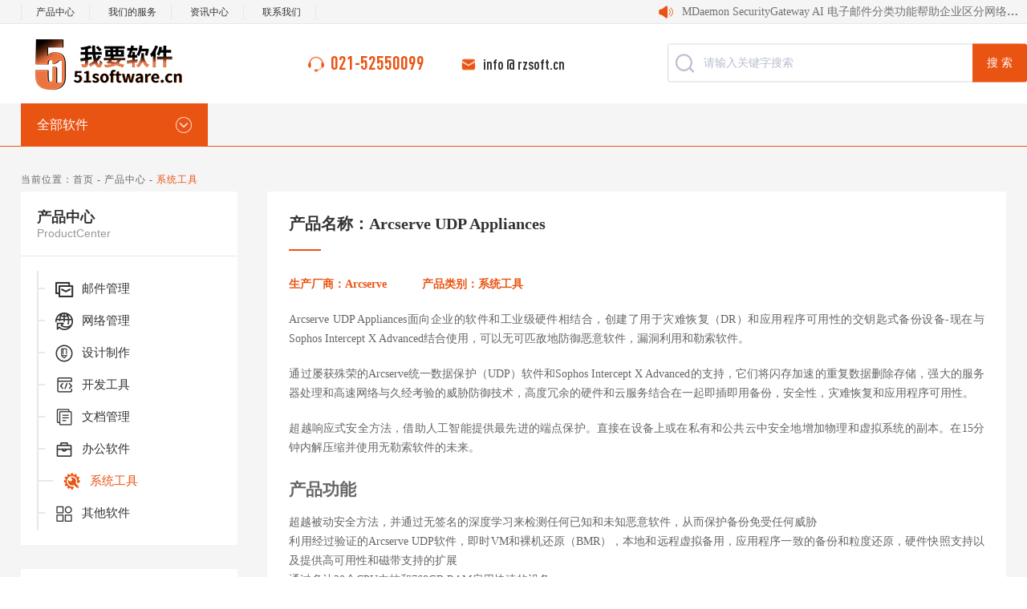

--- FILE ---
content_type: text/html; charset=utf-8
request_url: https://www.51software.cn/productcenter/info.aspx?itemid=1131&lcid=6
body_size: 24557
content:
<!DOCTYPE html>
<html>
<head>

     
 
<meta charset="utf-8" />
<meta http-equiv="X-UA-Compatible" content="IE=edge,chrome=1" />
<meta name="viewport" content="width=device-width, initial-scale=1">
<title>Arcserve UDP Appliances 中国代理购买-买软件 软件 中国代理购买 51 software-51Software-正版软件中国代理购买 我要软件网-为企业提供软件采购服务咨询合规解决方案</title>
<meta name="keywords" content="Arcserve UDP Appliances-买软件 软件 中国代理购买 51 software-软件总代理 软件代理商, 打击企业盗版软件服务商,软件合规咨询服务 共享软件,开发工具软件，网络安全软件购买咨询" />
<meta name="Description" content="Arcserve UDP Appliances面向企业的软件和工业级硬件相结合，创建了用于灾难恢复（DR）和应用程序可用性的交钥匙式备份设备-现在与Sophos Intercept X Advanced结合使用，可以无可匹敌地防御恶意软件，漏洞利用和勒索软件。-买软件 软件 中国代理购买 51 software-51software作为软件咨询服务解决方案供应商，专业软件代理和软件分销商。提供丰富的软件产品，拥有庞大的销售网络，定制专业的合规咨询服务，在软件代理行业内享有良好口碑。" />
<link href="/editor/editor.css" rel="stylesheet" type="text/css"/>

<link rel="shortcut icon" href="/favicon.ico" />
<script type="text/javascript" src="/cn/js/jquery1.9.1.min.js"></script>
<script type="text/javascript" src="/cn/js/jquery.bxslider.js"></script>
<script type="text/javascript" src="/cn/js/carousel.min.2.3.4.js"></script>
<script type="text/javascript" src="/static/api/js/share.js"></script>
<link rel="stylesheet" type="text/css" href="/cn/css/owl.carousel.css" />
<link rel="stylesheet" type="text/css" href="/cn/css/responsive.css" />
<link rel="stylesheet" type="text/css" href="/cn/fonts/iconfont.css" />
<link rel="stylesheet" type="text/css" href="/cn/css/style.css" />
<!--[if lt IE 9]>
<script type="text/javascript" src="/cn/js/html5shiv.v3.72.min.js"></script>
<![endif]--> 

    <script>
    	 var m = '  '
    </script>
</head>
<body>
<!--top start-->
  
 
<div class="Top002047" data-role="part">
    <div class="top">
        <div class="auto auto_1280 clearfix">
            <dl class="dl">
                <dd id="m2"><a href='/productcenter/list.aspx?lcid=8'>产品中心</a></dd>
                <dd id="m3"><a href='/ourservices/index.aspx'>我们的服务</a></dd>
                <dd id="m4"><a href='/ouractivities/list.aspx'>资讯中心</a></dd>
                <dd id="m7"><a href='/aboutthecompany/index.aspx'>联系我们</a></dd>
                
            </dl>
            <div class="notice">
                <div class="Floor113">
                    <div class="con">
                        <div class="owl-carousel ">
                            
                                <div class="item">
                                    <h4 class="dot"><a href='/ouractivities/info.aspx?itemid=2047'>JetBrains AI——IDE 迎来人工智能革新</a></h4>
                                </div>
                            
                                <div class="item">
                                    <h4 class="dot"><a href='/ouractivities/info.aspx?itemid=2046'>MDaemon SecurityGateway AI 电子邮件分类功能帮助企业区分网络钓鱼和合法电子邮件</a></h4>
                                </div>
                            
                                <div class="item">
                                    <h4 class="dot"><a href='/ouractivities/info.aspx?itemid=1965'>MailStore 25.4: 支持 Microsoft Exchange Server SE 并改善了合规功能</a></h4>
                                </div>
                            
                                <div class="item">
                                    <h4 class="dot"><a href='/ouractivities/info.aspx?itemid=1952'>重磅升级！SecurityGateway 11.0.0 全新发布，AI赋能邮件安全新高度！</a></h4>
                                </div>
                            
                                <div class="item">
                                    <h4 class="dot"><a href='/ouractivities/info.aspx?itemid=1951'>携手AnyDesk，共创亚太远程新未来</a></h4>
                                </div>
                            
                        </div>
                    </div>
                    <script>
                      var owl = $('.Floor113 .owl-carousel');
                        owl.owlCarousel({
                          loop: true,
                          margin: 10,
                          autoplay: true,
                          autoplayTimeout: 4000,
                          autoplayHoverPause: true,
                          responsive: {
                            0: {
                              items: 1
                            },
                            600: {
                              items: 1
                            },
                            1000: {
                              items: 1
                            }
                          }
                        });
                    </script>
                </div>
            </div>
        </div>
    </div>
    <header class="auto auto_1280">
        <div class="logo">
            <a href='/index.aspx'><img src="/uploadfiles/2025/10/20251011130650728.png?bG9nbzIucG5n" /></a>
            <div class="mobile_menu"><span></span></div>
        </div>
        <dl class="search clearfix">
            
                <dd><span class="tell"><i></i>021-52550099</span><span class="email"><i></i>info @ rzsoft.cn</span></dd>
            
            <dt>
                <input type="text" class="text" id="Top002047_topKey" value="请输入关键字搜索" onblur="if(this.value=='')this.value='请输入关键字搜索';$(this).css('color','#b8bdcf');" onfocus="if(this.value=='请输入关键字搜索')this.value='';$(this).css('color','#000');" onkeydown="entersearch_Top002047()">
                <input type="button" class="btn" onclick="return GoSearchUrl_Top002047();" value="搜 索" />
            </dt>
        </dl>
    </header>
    <nav>
        <div class="auto auto_1280 clearfix">
            <div class="category">
                <h3>全部软件</h3>
                <div class="hover">
                    <dl>
                        
                            <dd><a href="/productcenter/list.aspx?lcid=8"><img class="icon" src="/uploadfiles/image/Top002047-icon1.png?VG9wMDAyMDQ3LWljb24xLnBuZw==" /><img class="icon-on" src="/uploadfiles/image/Top002047-icon1-on.png?VG9wMDAyMDQ3LWljb24xLW9uLnBuZw==" />邮件管理</a>
                                <div class="box clearfix">
                                    <div class=" clearfix">
                                        <ol class="ul clearfix">
                                            
                                                <li class=" clearfix">
                                                    <div class="li_img"><a href="/productcenter/info.aspx?itemid=898&lcid=8  "><img src="/uploadfiles/2020/07/20200730154341651.png?bG9nbzIucG5n" /></a></div>
                                                    <div class="li_name">
                                                        <a href="/productcenter/info.aspx?itemid=898&lcid=8  " class="dot">
                                                            <p class="dot">Stellar Reporter & Auditor</p> Exchange审核分析和报告
                                                        </a></div>
                                                </li>
                                            
                                                <li class=" clearfix">
                                                    <div class="li_img"><a href="/productcenter/info.aspx?itemid=487&lcid=8  "><img src="/uploadfiles/2020/07/20200707135542495.png?bG9nbzIucG5n" /></a></div>
                                                    <div class="li_name">
                                                        <a href="/productcenter/info.aspx?itemid=487&lcid=8  " class="dot">
                                                            <p class="dot">MailDetective</p> 邮件日志审计敏感信息保护
                                                        </a></div>
                                                </li>
                                            
                                                <li class=" clearfix">
                                                    <div class="li_img"><a href="/productcenter/info.aspx?itemid=420&lcid=8  "><img src="/uploadfiles/2020/07/20200701152541541.png?bG9nbzIucG5n" /></a></div>
                                                    <div class="li_name">
                                                        <a href="/productcenter/info.aspx?itemid=420&lcid=8  " class="dot">
                                                            <p class="dot">SpamTitan Gateway</p> 功能强大的反垃圾邮件组件
                                                        </a></div>
                                                </li>
                                            
                                                <li class=" clearfix">
                                                    <div class="li_img"><a href="/productcenter/info.aspx?itemid=411&lcid=8  "><img src="/uploadfiles/2020/07/20200701135343291.png?bG9nbzIucG5n" /></a></div>
                                                    <div class="li_name">
                                                        <a href="/productcenter/info.aspx?itemid=411&lcid=8  " class="dot">
                                                            <p class="dot">ORF</p> 屡获殊荣的垃圾邮件过滤器软件
                                                        </a></div>
                                                </li>
                                            
                                                <li class=" clearfix">
                                                    <div class="li_img"><a href="/productcenter/info.aspx?itemid=362&lcid=8  "><img src="/uploadfiles/2020/07/20200701110322354.png?bG9nbzIucG5n" /></a></div>
                                                    <div class="li_name">
                                                        <a href="/productcenter/info.aspx?itemid=362&lcid=8  " class="dot">
                                                            <p class="dot">Migrator for Exchange</p> Exchange迁移产品
                                                        </a></div>
                                                </li>
                                            
                                                <li class=" clearfix">
                                                    <div class="li_img"><a href="/productcenter/info.aspx?itemid=341&lcid=8  "><img src="/uploadfiles/2020/06/20200630104517745.png?bG9nbzIucG5n" /></a></div>
                                                    <div class="li_name">
                                                        <a href="/productcenter/info.aspx?itemid=341&lcid=8  " class="dot">
                                                            <p class="dot">Outlook PST Recovery</p> Outlook PST文件数据恢复
                                                        </a></div>
                                                </li>
                                            
                                                <li class=" clearfix">
                                                    <div class="li_img"><a href="/productcenter/info.aspx?itemid=323&lcid=8  "><img src="/uploadfiles/2020/06/20200629143337854.png?bG9nbzIucG5n" /></a></div>
                                                    <div class="li_name">
                                                        <a href="/productcenter/info.aspx?itemid=323&lcid=8  " class="dot">
                                                            <p class="dot">Office 365 Signature Manager</p> 专业的管理Office 365电子邮件签名
                                                        </a></div>
                                                </li>
                                            
                                                <li class=" clearfix">
                                                    <div class="li_img"><a href="/productcenter/info.aspx?itemid=155&lcid=8  "><img src="/uploadfiles/2025/09/20250904121202263.png?bG9nbzIyLnBuZw==" /></a></div>
                                                    <div class="li_name">
                                                        <a href="/productcenter/info.aspx?itemid=155&lcid=8  " class="dot">
                                                            <p class="dot">Kerio Connect</p> 一款通信和协作解决方案
                                                        </a></div>
                                                </li>
                                            
                                                <li class=" clearfix">
                                                    <div class="li_img"><a href="/productcenter/info.aspx?itemid=94&lcid=8  "><img src="/uploadfiles/2020/06/20200612114436635.jpg?bG9nbzIuanBn" /></a></div>
                                                    <div class="li_name">
                                                        <a href="/productcenter/info.aspx?itemid=94&lcid=8  " class="dot">
                                                            <p class="dot">MDaemon</p> 企业级的标准邮件服务系统
                                                        </a></div>
                                                </li>
                                            
                                                <li class=" clearfix">
                                                    <div class="li_img"><a href="/productcenter/info.aspx?itemid=138&lcid=8  "><img src="/uploadfiles/2025/09/20250904120014085.png?bG9nbzIyLnBuZw==" /></a></div>
                                                    <div class="li_name">
                                                        <a href="/productcenter/info.aspx?itemid=138&lcid=8  " class="dot">
                                                            <p class="dot">GFI Archiver</p> 简便的企业电子邮件存档功能
                                                        </a></div>
                                                </li>
                                            
                                                <li class=" clearfix">
                                                    <div class="li_img"><a href="/productcenter/info.aspx?itemid=140&lcid=8  "><img src="/uploadfiles/2025/09/20250904120409377.png?bG9nbzIyLnBuZw==" /></a></div>
                                                    <div class="li_name">
                                                        <a href="/productcenter/info.aspx?itemid=140&lcid=8  " class="dot">
                                                            <p class="dot">GFI MailEssentials</p> 服务器级的反垃圾邮件诈骗保护
                                                        </a></div>
                                                </li>
                                            
                                                <li class=" clearfix">
                                                    <div class="li_img"><a href="/productcenter/info.aspx?itemid=196&lcid=8  "><img src="/uploadfiles/2020/06/20200616140257838.png?bG9nbzIucG5n" /></a></div>
                                                    <div class="li_name">
                                                        <a href="/productcenter/info.aspx?itemid=196&lcid=8  " class="dot">
                                                            <p class="dot">MailBase</p> 企业弹性建立混合云的邮件归档系统
                                                        </a></div>
                                                </li>
                                            
                                                <li class=" clearfix">
                                                    <div class="li_img"><a href="/productcenter/info.aspx?itemid=195&lcid=8  "><img src="/uploadfiles/2020/06/20200616135405745.png?bG9nbzIucG5n" /></a></div>
                                                    <div class="li_name">
                                                        <a href="/productcenter/info.aspx?itemid=195&lcid=8  " class="dot">
                                                            <p class="dot">MallGates</p> 提供实时完整的邮件安全防护服务
                                                        </a></div>
                                                </li>
                                            
                                                <li class=" clearfix">
                                                    <div class="li_img"><a href="/productcenter/info.aspx?itemid=315&lcid=8  "><img src="/uploadfiles/2020/06/20200629114004401.png?bG9nbzIucG5n" /></a></div>
                                                    <div class="li_name">
                                                        <a href="/productcenter/info.aspx?itemid=315&lcid=8  " class="dot">
                                                            <p class="dot">WebMail Pro</p> 用于您漂亮的Webmail脚本
                                                        </a></div>
                                                </li>
                                            
                                                <li class=" clearfix">
                                                    <div class="li_img"><a href="/productcenter/info.aspx?itemid=118&lcid=8  "><img src="/uploadfiles/2020/06/20200612162125698.jpg?bG9nbzIuanBn" /></a></div>
                                                    <div class="li_name">
                                                        <a href="/productcenter/info.aspx?itemid=118&lcid=8  " class="dot">
                                                            <p class="dot">MailStore</p> 与MDaemon邮件服务器无缝连接的邮件归档软件
                                                        </a></div>
                                                </li>
                                            
                                        </ol>
                                        <div class="pic"><img src="/uploadfiles/2020/06/20200611135413249.jpg?TWFpbE1hbmFnZW1lbnQuanBn" /></div>
                                    </div>
                                    <div class="more"><a href='/productcenter/list.aspx?lcid=8'>查看更多 >></a></div>
                                </div>
                            </dd>
                        
                            <dd><a href="/productcenter/list.aspx?lcid=7"><img class="icon" src="/uploadfiles/image/Top002047-icon2.png?VG9wMDAyMDQ3LWljb24yLnBuZw==" /><img class="icon-on" src="/uploadfiles/image/Top002047-icon2-on.png?VG9wMDAyMDQ3LWljb24yLW9uLnBuZw==" />网络管理</a>
                                <div class="box clearfix">
                                    <div class=" clearfix">
                                        <ol class="ul clearfix">
                                            
                                                <li class=" clearfix">
                                                    <div class="li_img"><a href="/productcenter/info.aspx?itemid=720&lcid=7  "><img src="/uploadfiles/2020/07/20200721152555463.png?bG9nbzIucG5n" /></a></div>
                                                    <div class="li_name">
                                                        <a href="/productcenter/info.aspx?itemid=720&lcid=7  " class="dot">
                                                            <p class="dot">Nessus</p> 让漏洞评估简单、轻松且直观
                                                        </a></div>
                                                </li>
                                            
                                                <li class=" clearfix">
                                                    <div class="li_img"><a href="/productcenter/info.aspx?itemid=622&lcid=7  "><img src="/uploadfiles/2020/07/20200714152554666.png?bG9nbzIucG5n" /></a></div>
                                                    <div class="li_name">
                                                        <a href="/productcenter/info.aspx?itemid=622&lcid=7  " class="dot">
                                                            <p class="dot">Secure Unified Endpoint Management</p> 操作系统的安全性和自动化
                                                        </a></div>
                                                </li>
                                            
                                                <li class=" clearfix">
                                                    <div class="li_img"><a href="/productcenter/info.aspx?itemid=571&lcid=7  "><img src="/uploadfiles/2020/07/20200710142230041.png?bG9nbzIucG5n" /></a></div>
                                                    <div class="li_name">
                                                        <a href="/productcenter/info.aspx?itemid=571&lcid=7  " class="dot">
                                                            <p class="dot">IKARUS web.security</p> 确保安全的互联网流量
                                                        </a></div>
                                                </li>
                                            
                                                <li class=" clearfix">
                                                    <div class="li_img"><a href="/productcenter/info.aspx?itemid=558&lcid=7  "><img src="/uploadfiles/2020/07/20200710095827823.png?bG9nbzIucG5n" /></a></div>
                                                    <div class="li_name">
                                                        <a href="/productcenter/info.aspx?itemid=558&lcid=7  " class="dot">
                                                            <p class="dot">WebSpy Vantage</p> 通用的日志报告软件
                                                        </a></div>
                                                </li>
                                            
                                                <li class=" clearfix">
                                                    <div class="li_img"><a href="/productcenter/info.aspx?itemid=544&lcid=7  "><img src="/uploadfiles/2020/07/20200709133305166.png?bG9nbzIucG5n" /></a></div>
                                                    <div class="li_name">
                                                        <a href="/productcenter/info.aspx?itemid=544&lcid=7  " class="dot">
                                                            <p class="dot">Cyclope</p> 软件和员工活动分析管理
                                                        </a></div>
                                                </li>
                                            
                                                <li class=" clearfix">
                                                    <div class="li_img"><a href="/productcenter/info.aspx?itemid=505&lcid=7  "><img src="/uploadfiles/2020/07/20200709094317151.png?bG9nbzIucG5n" /></a></div>
                                                    <div class="li_name">
                                                        <a href="/productcenter/info.aspx?itemid=505&lcid=7  " class="dot">
                                                            <p class="dot">BeyondTrust Endpoint Privilege Management</p> 端点特权管理
                                                        </a></div>
                                                </li>
                                            
                                                <li class=" clearfix">
                                                    <div class="li_img"><a href="/productcenter/info.aspx?itemid=479&lcid=7  "><img src="/uploadfiles/2020/07/20200707105252885.png?bG9nbzIucG5n" /></a></div>
                                                    <div class="li_name">
                                                        <a href="/productcenter/info.aspx?itemid=479&lcid=7  " class="dot">
                                                            <p class="dot">Acunetix Premium</p> 管理您的网络安全
                                                        </a></div>
                                                </li>
                                            
                                                <li class=" clearfix">
                                                    <div class="li_img"><a href="/productcenter/info.aspx?itemid=440&lcid=7  "><img src="/uploadfiles/2020/07/20200702143342385.png?bG9nbzIucG5n" /></a></div>
                                                    <div class="li_name">
                                                        <a href="/productcenter/info.aspx?itemid=440&lcid=7  " class="dot">
                                                            <p class="dot">MetaDefender Vault</p> 安全的文件存储和检索解决方案
                                                        </a></div>
                                                </li>
                                            
                                                <li class=" clearfix">
                                                    <div class="li_img"><a href="/productcenter/info.aspx?itemid=326&lcid=7  "><img src="/uploadfiles/2020/06/20200629162223745.png?bG9nbzIucG5n" /></a></div>
                                                    <div class="li_name">
                                                        <a href="/productcenter/info.aspx?itemid=326&lcid=7  " class="dot">
                                                            <p class="dot">Active Directory Self Service for SharePoint</p> Active Directory自助服务
                                                        </a></div>
                                                </li>
                                            
                                                <li class=" clearfix">
                                                    <div class="li_img"><a href="/productcenter/info.aspx?itemid=222&lcid=7  "><img src="/uploadfiles/2020/06/20200617153312385.png?bG9nbzIucG5n" /></a></div>
                                                    <div class="li_name">
                                                        <a href="/productcenter/info.aspx?itemid=222&lcid=7  " class="dot">
                                                            <p class="dot">TDP威胁感知平台</p> 分析洞察网络流量中的威胁和风险
                                                        </a></div>
                                                </li>
                                            
                                                <li class=" clearfix">
                                                    <div class="li_img"><a href="/productcenter/info.aspx?itemid=70&lcid=7  "><img src="/uploadfiles/2020/06/20200608094255371.jpg?bG9nbzIuanBn" /></a></div>
                                                    <div class="li_name">
                                                        <a href="/productcenter/info.aspx?itemid=70&lcid=7  " class="dot">
                                                            <p class="dot">PRTG</p> 功能强大简单易用网络监控
                                                        </a></div>
                                                </li>
                                            
                                                <li class=" clearfix">
                                                    <div class="li_img"><a href="/productcenter/info.aspx?itemid=156&lcid=7  "><img src="/uploadfiles/2025/09/20250904121414773.png?bG9nbzIyLnBuZw==" /></a></div>
                                                    <div class="li_name">
                                                        <a href="/productcenter/info.aspx?itemid=156&lcid=7  " class="dot">
                                                            <p class="dot">Kerio Control</p> 保护网络免受病毒木马和黑客活动
                                                        </a></div>
                                                </li>
                                            
                                                <li class=" clearfix">
                                                    <div class="li_img"><a href="/productcenter/info.aspx?itemid=71&lcid=7  "><img src="/uploadfiles/2020/06/20200608151903649.jpg?bG9nbzIuanBn" /></a></div>
                                                    <div class="li_name">
                                                        <a href="/productcenter/info.aspx?itemid=71&lcid=7  " class="dot">
                                                            <p class="dot">WinGate</p> 强大的HTTP代理服务器
                                                        </a></div>
                                                </li>
                                            
                                                <li class=" clearfix">
                                                    <div class="li_img"><a href="/productcenter/info.aspx?itemid=139&lcid=7  "><img src="/uploadfiles/2025/09/20250904121618760.png?bG9nbzIyLnBuZw==" /></a></div>
                                                    <div class="li_name">
                                                        <a href="/productcenter/info.aspx?itemid=139&lcid=7  " class="dot">
                                                            <p class="dot">LanGuard</p> 扫描检测评估和修复您网络中的安全漏洞
                                                        </a></div>
                                                </li>
                                            
                                                <li class=" clearfix">
                                                    <div class="li_img"><a href="/productcenter/info.aspx?itemid=134&lcid=7  "><img src="/uploadfiles/2020/06/20200613100733260.jpg?bG9nbzIuanBn" /></a></div>
                                                    <div class="li_name">
                                                        <a href="/productcenter/info.aspx?itemid=134&lcid=7  " class="dot">
                                                            <p class="dot">Lansweeper</p> 几秒钟内扫描整个网络并进行资产管理
                                                        </a></div>
                                                </li>
                                            
                                        </ol>
                                        <div class="pic"><img src="/uploadfiles/2020/06/20200611135444189.jpg?TmV0d29ya01hbmFnZW1lbnQuanBn" /></div>
                                    </div>
                                    <div class="more"><a href='/productcenter/list.aspx?lcid=7'>查看更多 >></a></div>
                                </div>
                            </dd>
                        
                            <dd><a href="/productcenter/list.aspx?lcid=4"><img class="icon" src="/uploadfiles/image/Top002047-icon5.png?VG9wMDAyMDQ3LWljb241LnBuZw==" /><img class="icon-on" src="/uploadfiles/image/Top002047-icon5-on.png?VG9wMDAyMDQ3LWljb241LW9uLnBuZw==" />设计制作</a>
                                <div class="box clearfix">
                                    <div class=" clearfix">
                                        <ol class="ul clearfix">
                                            
                                                <li class=" clearfix">
                                                    <div class="li_img"><a href="/productcenter/info.aspx?itemid=1142&lcid=4  "><img src="/uploadfiles/2020/09/20200921102539147.png?bG9nbzIucG5n" /></a></div>
                                                    <div class="li_name">
                                                        <a href="/productcenter/info.aspx?itemid=1142&lcid=4  " class="dot">
                                                            <p class="dot">MSI Design TurboCAD</p> 专业的2D 3D CAD软件
                                                        </a></div>
                                                </li>
                                            
                                                <li class=" clearfix">
                                                    <div class="li_img"><a href="/productcenter/info.aspx?itemid=1093&lcid=4  "><img src="/uploadfiles/2020/09/20200911105032334.jpg?bG9nbzIuanBn" /></a></div>
                                                    <div class="li_name">
                                                        <a href="/productcenter/info.aspx?itemid=1093&lcid=4  " class="dot">
                                                            <p class="dot">Red Giant Complete</p> 出色的视觉特效套件
                                                        </a></div>
                                                </li>
                                            
                                                <li class=" clearfix">
                                                    <div class="li_img"><a href="/productcenter/info.aspx?itemid=1035&lcid=4  "><img src="/uploadfiles/2020/09/20200907105446881.jpg?bG9nbzIuanBn" /></a></div>
                                                    <div class="li_name">
                                                        <a href="/productcenter/info.aspx?itemid=1035&lcid=4  " class="dot">
                                                            <p class="dot">Dragonframe</p> 信赖的数字图像捕获软件
                                                        </a></div>
                                                </li>
                                            
                                                <li class=" clearfix">
                                                    <div class="li_img"><a href="/productcenter/info.aspx?itemid=1010&lcid=4  "><img src="/uploadfiles/2020/09/20200904162149709.jpg?bG9nbzIuanBn" /></a></div>
                                                    <div class="li_name">
                                                        <a href="/productcenter/info.aspx?itemid=1010&lcid=4  " class="dot">
                                                            <p class="dot">Chaos V-RAY 5 FOR MAYA</p> 加速您的创作流程
                                                        </a></div>
                                                </li>
                                            
                                                <li class=" clearfix">
                                                    <div class="li_img"><a href="/productcenter/info.aspx?itemid=996&lcid=4  "><img src="/uploadfiles/2020/09/20200904150521975.jpg?bG9nbzIuanBn" /></a></div>
                                                    <div class="li_name">
                                                        <a href="/productcenter/info.aspx?itemid=996&lcid=4  " class="dot">
                                                            <p class="dot">Boris FX Continuum</p> Mocha平面蒙版和跟踪工具
                                                        </a></div>
                                                </li>
                                            
                                                <li class=" clearfix">
                                                    <div class="li_img"><a href="/productcenter/info.aspx?itemid=969&lcid=4  "><img src="/uploadfiles/2020/09/20200903124558522.jpg?bG9nbzIuanBn" /></a></div>
                                                    <div class="li_name">
                                                        <a href="/productcenter/info.aspx?itemid=969&lcid=4  " class="dot">
                                                            <p class="dot">PaintShop Pro</p> 做到极致 扩展创意可能性
                                                        </a></div>
                                                </li>
                                            
                                                <li class=" clearfix">
                                                    <div class="li_img"><a href="/productcenter/info.aspx?itemid=959&lcid=4  "><img src="/uploadfiles/2025/07/20250725094640676.png?bG9nbzIyLnBuZw==" /></a></div>
                                                    <div class="li_name">
                                                        <a href="/productcenter/info.aspx?itemid=959&lcid=4  " class="dot">
                                                            <p class="dot">Sketch</p> 快速的原型制作和协作工具
                                                        </a></div>
                                                </li>
                                            
                                                <li class=" clearfix">
                                                    <div class="li_img"><a href="/productcenter/info.aspx?itemid=469&lcid=4  "><img src="/uploadfiles/2020/07/20200706102528541.png?bG9nbzIucG5n" /></a></div>
                                                    <div class="li_name">
                                                        <a href="/productcenter/info.aspx?itemid=469&lcid=4  " class="dot">
                                                            <p class="dot">SOLIDWORKS 3D CAD</p> 3D 建模解决方案
                                                        </a></div>
                                                </li>
                                            
                                                <li class=" clearfix">
                                                    <div class="li_img"><a href="/productcenter/info.aspx?itemid=455&lcid=4  "><img src="/uploadfiles/2020/07/20200703135208198.png?bG9nbzIucG5n" /></a></div>
                                                    <div class="li_name">
                                                        <a href="/productcenter/info.aspx?itemid=455&lcid=4  " class="dot">
                                                            <p class="dot">3DCoat</p> 三维创意从一块数字黏土逐渐变成生产就绪
                                                        </a></div>
                                                </li>
                                            
                                                <li class=" clearfix">
                                                    <div class="li_img"><a href="/productcenter/info.aspx?itemid=290&lcid=4  "><img src="/uploadfiles/2020/07/20200701140851588.png?bG9nbzIucG5n" /></a></div>
                                                    <div class="li_name">
                                                        <a href="/productcenter/info.aspx?itemid=290&lcid=4  " class="dot">
                                                            <p class="dot">MadMapper</p> 用于视频和光照贴图的高级工具
                                                        </a></div>
                                                </li>
                                            
                                                <li class=" clearfix">
                                                    <div class="li_img"><a href="/productcenter/info.aspx?itemid=127&lcid=4  "><img src="/uploadfiles/2020/06/20200612190018135.jpg?bG9nbzIuanBn" /></a></div>
                                                    <div class="li_name">
                                                        <a href="/productcenter/info.aspx?itemid=127&lcid=4  " class="dot">
                                                            <p class="dot">KeyShot</p> 互动性的光线追踪与全域光渲染程序
                                                        </a></div>
                                                </li>
                                            
                                                <li class=" clearfix">
                                                    <div class="li_img"><a href="/productcenter/info.aspx?itemid=102&lcid=4  "><img src="/uploadfiles/2020/06/20200612125219073.png?bG9nbzIucG5n" /></a></div>
                                                    <div class="li_name">
                                                        <a href="/productcenter/info.aspx?itemid=102&lcid=4  " class="dot">
                                                            <p class="dot">Axure RP</p> 规划原型制造并将其交付给开发人员
                                                        </a></div>
                                                </li>
                                            
                                                <li class=" clearfix">
                                                    <div class="li_img"><a href="/productcenter/info.aspx?itemid=162&lcid=4  "><img src="/uploadfiles/2020/06/20200614182132682.jpg?bG9nbzIuanBn" /></a></div>
                                                    <div class="li_name">
                                                        <a href="/productcenter/info.aspx?itemid=162&lcid=4  " class="dot">
                                                            <p class="dot">FolderMill</p> 自动执行文档处理任务并建立文档流
                                                        </a></div>
                                                </li>
                                            
                                                <li class=" clearfix">
                                                    <div class="li_img"><a href="/productcenter/info.aspx?itemid=154&lcid=4  "><img src="/uploadfiles/2020/06/20200614170815073.jpg?bG9nbzIuanBn" /></a></div>
                                                    <div class="li_name">
                                                        <a href="/productcenter/info.aspx?itemid=154&lcid=4  " class="dot">
                                                            <p class="dot">Rhino</p> 强大的专业3D造型软件
                                                        </a></div>
                                                </li>
                                            
                                                <li class=" clearfix">
                                                    <div class="li_img"><a href="/productcenter/info.aspx?itemid=107&lcid=4  "><img src="/uploadfiles/2020/06/20200612140154573.jpg?bG9nbzIuanBn" /></a></div>
                                                    <div class="li_name">
                                                        <a href="/productcenter/info.aspx?itemid=107&lcid=4  " class="dot">
                                                            <p class="dot">CorelCAD</p> 专业的 2D 制图和 3D 设计工具
                                                        </a></div>
                                                </li>
                                            
                                        </ol>
                                        <div class="pic"><img src="/uploadfiles/2020/06/20200611135455909.jpg?RGVzaWduU29mdHdhcmUuanBn" /></div>
                                    </div>
                                    <div class="more"><a href='/productcenter/list.aspx?lcid=4'>查看更多 >></a></div>
                                </div>
                            </dd>
                        
                            <dd><a href="/productcenter/list.aspx?lcid=1"><img class="icon" src="/uploadfiles/image/Top002047-icon8.png?VG9wMDAyMDQ3LWljb244LnBuZw==" /><img class="icon-on" src="/uploadfiles/image/Top002047-icon8-on.png?VG9wMDAyMDQ3LWljb244LW9uLnBuZw==" />开发工具</a>
                                <div class="box clearfix">
                                    <div class=" clearfix">
                                        <ol class="ul clearfix">
                                            
                                                <li class=" clearfix">
                                                    <div class="li_img"><a href="/productcenter/info.aspx?itemid=1441&lcid=1  "><img src="/uploadfiles/2021/03/20210302132010920.jpg?bG9nbzIuanBn" /></a></div>
                                                    <div class="li_name">
                                                        <a href="/productcenter/info.aspx?itemid=1441&lcid=1  " class="dot">
                                                            <p class="dot">Intel oneAPI BASE TOOLKIT</p> 跨架构应用程序
                                                        </a></div>
                                                </li>
                                            
                                                <li class=" clearfix">
                                                    <div class="li_img"><a href="/productcenter/info.aspx?itemid=873&lcid=1  "><img src="/uploadfiles/2020/07/20200729173917041.png?bG9nbzIucG5n" /></a></div>
                                                    <div class="li_name">
                                                        <a href="/productcenter/info.aspx?itemid=873&lcid=1  " class="dot">
                                                            <p class="dot">SmartSVN</p> 流行的Subversion客户端
                                                        </a></div>
                                                </li>
                                            
                                                <li class=" clearfix">
                                                    <div class="li_img"><a href="/productcenter/info.aspx?itemid=491&lcid=1  "><img src="/uploadfiles/2020/07/20200707151232729.png?bG9nbzIucG5n" /></a></div>
                                                    <div class="li_name">
                                                        <a href="/productcenter/info.aspx?itemid=491&lcid=1  " class="dot">
                                                            <p class="dot">Altova Server Software</p> 高性能服务器软件产品
                                                        </a></div>
                                                </li>
                                            
                                                <li class=" clearfix">
                                                    <div class="li_img"><a href="/productcenter/info.aspx?itemid=200&lcid=1  "><img src="/uploadfiles/2020/06/20200616152925713.png?bG9nbzIucG5n" /></a></div>
                                                    <div class="li_name">
                                                        <a href="/productcenter/info.aspx?itemid=200&lcid=1  " class="dot">
                                                            <p class="dot">Atlanssian Confluence</p> 为团队提供一个协作环境
                                                        </a></div>
                                                </li>
                                            
                                                <li class=" clearfix">
                                                    <div class="li_img"><a href="/productcenter/info.aspx?itemid=198&lcid=1  "><img src="/uploadfiles/2020/06/20200616151457948.png?bG9nbzIucG5n" /></a></div>
                                                    <div class="li_name">
                                                        <a href="/productcenter/info.aspx?itemid=198&lcid=1  " class="dot">
                                                            <p class="dot">Atlassian Bamboo</p> 一款持续集成构建服务器软件
                                                        </a></div>
                                                </li>
                                            
                                                <li class=" clearfix">
                                                    <div class="li_img"><a href="/productcenter/info.aspx?itemid=205&lcid=1  "><img src="/uploadfiles/2020/06/20200616161741213.png?bG9nbzIucG5n" /></a></div>
                                                    <div class="li_name">
                                                        <a href="/productcenter/info.aspx?itemid=205&lcid=1  " class="dot">
                                                            <p class="dot">Jira Software</p> 敏捷团队的首选软件开发工具
                                                        </a></div>
                                                </li>
                                            
                                                <li class=" clearfix">
                                                    <div class="li_img"><a href="/productcenter/info.aspx?itemid=252&lcid=1  "><img src="/uploadfiles/2020/06/20200622104743010.png?bG9nbzIucG5n" /></a></div>
                                                    <div class="li_name">
                                                        <a href="/productcenter/info.aspx?itemid=252&lcid=1  " class="dot">
                                                            <p class="dot">WebStorm</p> 智能的 JavaScript IDE
                                                        </a></div>
                                                </li>
                                            
                                                <li class=" clearfix">
                                                    <div class="li_img"><a href="/productcenter/info.aspx?itemid=241&lcid=1  "><img src="/uploadfiles/2020/06/20200619132739354.png?bG9nbzIucG5n" /></a></div>
                                                    <div class="li_name">
                                                        <a href="/productcenter/info.aspx?itemid=241&lcid=1  " class="dot">
                                                            <p class="dot">pycharm</p> 面向专业开发者的Python IDE
                                                        </a></div>
                                                </li>
                                            
                                                <li class=" clearfix">
                                                    <div class="li_img"><a href="/productcenter/info.aspx?itemid=239&lcid=1  "><img src="/uploadfiles/2020/06/20200619103434932.png?bG9nbzIucG5n" /></a></div>
                                                    <div class="li_name">
                                                        <a href="/productcenter/info.aspx?itemid=239&lcid=1  " class="dot">
                                                            <p class="dot">IntelliJ IDEA</p> 功能强大人体工程学JVM IDE
                                                        </a></div>
                                                </li>
                                            
                                                <li class=" clearfix">
                                                    <div class="li_img"><a href="/productcenter/info.aspx?itemid=283&lcid=1  "><img src="/uploadfiles/2020/06/20200623143406276.png?bG9nbzIucG5n" /></a></div>
                                                    <div class="li_name">
                                                        <a href="/productcenter/info.aspx?itemid=283&lcid=1  " class="dot">
                                                            <p class="dot">VisualSVN Server</p> 管理功能齐全的Subversion
                                                        </a></div>
                                                </li>
                                            
                                                <li class=" clearfix">
                                                    <div class="li_img"><a href="/productcenter/info.aspx?itemid=254&lcid=1  "><img src="/uploadfiles/2020/06/20200622111520760.png?bG9nbzIucG5n" /></a></div>
                                                    <div class="li_name">
                                                        <a href="/productcenter/info.aspx?itemid=254&lcid=1  " class="dot">
                                                            <p class="dot">Parallel Studio XE</p> Intel推出的一款软件开发套件
                                                        </a></div>
                                                </li>
                                            
                                                <li class=" clearfix">
                                                    <div class="li_img"><a href="/productcenter/info.aspx?itemid=128&lcid=1  "><img src="/uploadfiles/2020/06/20200612191334401.jpg?bG9nbzIuanBn" /></a></div>
                                                    <div class="li_name">
                                                        <a href="/productcenter/info.aspx?itemid=128&lcid=1  " class="dot">
                                                            <p class="dot">GitHub</p> 是全球知名的代码托管商之一
                                                        </a></div>
                                                </li>
                                            
                                                <li class=" clearfix">
                                                    <div class="li_img"><a href="/productcenter/info.aspx?itemid=99&lcid=1  "><img src="/uploadfiles/2020/06/20200617144500635.png?bG9nbzIucG5n" /></a></div>
                                                    <div class="li_name">
                                                        <a href="/productcenter/info.aspx?itemid=99&lcid=1  " class="dot">
                                                            <p class="dot">ASH Ware C交叉编译器</p> TPU和eTPU设备编程
                                                        </a></div>
                                                </li>
                                            
                                                <li class=" clearfix">
                                                    <div class="li_img"><a href="/productcenter/info.aspx?itemid=137&lcid=1  "><img src="/uploadfiles/2020/06/20200613170117620.jpg?bG9nbzIuanBn" /></a></div>
                                                    <div class="li_name">
                                                        <a href="/productcenter/info.aspx?itemid=137&lcid=1  " class="dot">
                                                            <p class="dot">Source Insight</p> 功能强大的 面向项目的编程编辑器
                                                        </a></div>
                                                </li>
                                            
                                                <li class=" clearfix">
                                                    <div class="li_img"><a href="/productcenter/info.aspx?itemid=130&lcid=1  "><img src="/uploadfiles/2020/06/20200613093348041.jpg?bG9nbzIuanBn" /></a></div>
                                                    <div class="li_name">
                                                        <a href="/productcenter/info.aspx?itemid=130&lcid=1  " class="dot">
                                                            <p class="dot">Hex-rays  IDA Pro</p> 多处理器反汇编程序和调试器
                                                        </a></div>
                                                </li>
                                            
                                        </ol>
                                        <div class="pic"><img src="/uploadfiles/2020/06/20200611135511789.jpg?RGV2ZWxvcG1lbnRUb29sLmpwZw==" /></div>
                                    </div>
                                    <div class="more"><a href='/productcenter/list.aspx?lcid=1'>查看更多 >></a></div>
                                </div>
                            </dd>
                        
                            <dd><a href="/productcenter/list.aspx?lcid=5"><img class="icon" src="/uploadfiles/image/Top002047-icon4.png?VG9wMDAyMDQ3LWljb240LnBuZw==" /><img class="icon-on" src="/uploadfiles/image/Top002047-icon4-on.png?VG9wMDAyMDQ3LWljb240LW9uLnBuZw==" />文档管理</a>
                                <div class="box clearfix">
                                    <div class=" clearfix">
                                        <ol class="ul clearfix">
                                            
                                                <li class=" clearfix">
                                                    <div class="li_img"><a href="/productcenter/info.aspx?itemid=1681&lcid=5  "><img src="/uploadfiles/2024/01/20240123151922021.png?bG9nbzIucG5n" /></a></div>
                                                    <div class="li_name">
                                                        <a href="/productcenter/info.aspx?itemid=1681&lcid=5  " class="dot">
                                                            <p class="dot">Sublime Text</p> 先进的HTM和文本编辑器
                                                        </a></div>
                                                </li>
                                            
                                                <li class=" clearfix">
                                                    <div class="li_img"><a href="/productcenter/info.aspx?itemid=1423&lcid=5  "><img src="/uploadfiles/2021/02/20210226144640758.jpg?bG9nbzIuanBn" /></a></div>
                                                    <div class="li_name">
                                                        <a href="/productcenter/info.aspx?itemid=1423&lcid=5  " class="dot">
                                                            <p class="dot">Aspose.Total</p> 完整的文件格式操作API集
                                                        </a></div>
                                                </li>
                                            
                                                <li class=" clearfix">
                                                    <div class="li_img"><a href="/productcenter/info.aspx?itemid=1246&lcid=5  "><img src="/uploadfiles/2020/10/20201009161409912.png?bG9nbzIucG5n" /></a></div>
                                                    <div class="li_name">
                                                        <a href="/productcenter/info.aspx?itemid=1246&lcid=5  " class="dot">
                                                            <p class="dot">Passcovery Suite</p> 加速恢复流行文件格式的密码
                                                        </a></div>
                                                </li>
                                            
                                                <li class=" clearfix">
                                                    <div class="li_img"><a href="/productcenter/info.aspx?itemid=1233&lcid=5  "><img src="/uploadfiles/2020/09/20200930111806131.png?bG9nbzIucG5n" /></a></div>
                                                    <div class="li_name">
                                                        <a href="/productcenter/info.aspx?itemid=1233&lcid=5  " class="dot">
                                                            <p class="dot">EC Help+Manual</p> 文档工具和内容管理系统
                                                        </a></div>
                                                </li>
                                            
                                                <li class=" clearfix">
                                                    <div class="li_img"><a href="/productcenter/info.aspx?itemid=858&lcid=5  "><img src="/uploadfiles/2020/07/20200729102108495.png?bG9nbzIucG5n" /></a></div>
                                                    <div class="li_name">
                                                        <a href="/productcenter/info.aspx?itemid=858&lcid=5  " class="dot">
                                                            <p class="dot">edoc2</p> 实现企业各类文档资料的整合展示
                                                        </a></div>
                                                </li>
                                            
                                                <li class=" clearfix">
                                                    <div class="li_img"><a href="/productcenter/info.aspx?itemid=832&lcid=5  "><img src="/uploadfiles/2020/07/20200728140834713.png?bG9nbzIucG5n" /></a></div>
                                                    <div class="li_name">
                                                        <a href="/productcenter/info.aspx?itemid=832&lcid=5  " class="dot">
                                                            <p class="dot">ImagePrinter Pro</p> 任何文档转换为图片
                                                        </a></div>
                                                </li>
                                            
                                                <li class=" clearfix">
                                                    <div class="li_img"><a href="/productcenter/info.aspx?itemid=461&lcid=5  "><img src="/uploadfiles/2020/07/20200703143303838.png?bG9nbzIucG5n" /></a></div>
                                                    <div class="li_name">
                                                        <a href="/productcenter/info.aspx?itemid=461&lcid=5  " class="dot">
                                                            <p class="dot">TRANSACT（DOXLY）</p> 手动管理交易过程转换为安全的协作工作
                                                        </a></div>
                                                </li>
                                            
                                                <li class=" clearfix">
                                                    <div class="li_img"><a href="/productcenter/info.aspx?itemid=451&lcid=5  "><img src="/uploadfiles/2020/07/20200703103629354.png?bG9nbzIucG5n" /></a></div>
                                                    <div class="li_name">
                                                        <a href="/productcenter/info.aspx?itemid=451&lcid=5  " class="dot">
                                                            <p class="dot">Workshare Compare</p> Office文档精确比较
                                                        </a></div>
                                                </li>
                                            
                                                <li class=" clearfix">
                                                    <div class="li_img"><a href="/productcenter/info.aspx?itemid=296&lcid=5  "><img src="/uploadfiles/2020/06/20200628140921354.png?bG9nbzIucG5n" /></a></div>
                                                    <div class="li_name">
                                                        <a href="/productcenter/info.aspx?itemid=296&lcid=5  " class="dot">
                                                            <p class="dot">UltraEdit</p> 功能强大的文本编辑器
                                                        </a></div>
                                                </li>
                                            
                                                <li class=" clearfix">
                                                    <div class="li_img"><a href="/productcenter/info.aspx?itemid=219&lcid=5  "><img src="/uploadfiles/2020/06/20200617133601979.png?bG9nbzIucG5n" /></a></div>
                                                    <div class="li_name">
                                                        <a href="/productcenter/info.aspx?itemid=219&lcid=5  " class="dot">
                                                            <p class="dot">PDF Annotator</p> 想要的方式去注释任何PDF
                                                        </a></div>
                                                </li>
                                            
                                                <li class=" clearfix">
                                                    <div class="li_img"><a href="/productcenter/info.aspx?itemid=117&lcid=5  "><img src="/uploadfiles/2020/06/20200612161405291.jpg?bG9nbzIuanBn" /></a></div>
                                                    <div class="li_name">
                                                        <a href="/productcenter/info.aspx?itemid=117&lcid=5  " class="dot">
                                                            <p class="dot">NXPowerLite</p> 智能压缩文档软件
                                                        </a></div>
                                                </li>
                                            
                                                <li class=" clearfix">
                                                    <div class="li_img"><a href="/productcenter/info.aspx?itemid=191&lcid=5  "><img src="/uploadfiles/2020/06/20200615160950307.png?bG9nbzIucG5n" /></a></div>
                                                    <div class="li_name">
                                                        <a href="/productcenter/info.aspx?itemid=191&lcid=5  " class="dot">
                                                            <p class="dot">FlexiPDF</p> 编辑PDF从未如此简单
                                                        </a></div>
                                                </li>
                                            
                                                <li class=" clearfix">
                                                    <div class="li_img"><a href="/productcenter/info.aspx?itemid=103&lcid=5  "><img src="/uploadfiles/2020/07/20200706142753963.png?bG9nbzIucG5n" /></a></div>
                                                    <div class="li_name">
                                                        <a href="/productcenter/info.aspx?itemid=103&lcid=5  " class="dot">
                                                            <p class="dot">Beyond Compare</p> 使用简单功能强大的命令比较文件和文件夹
                                                        </a></div>
                                                </li>
                                            
                                                <li class=" clearfix">
                                                    <div class="li_img"><a href="/productcenter/info.aspx?itemid=132&lcid=5  "><img src="/uploadfiles/2020/06/20200613095116791.jpg?bG9nbzIuanBn" /></a></div>
                                                    <div class="li_name">
                                                        <a href="/productcenter/info.aspx?itemid=132&lcid=5  " class="dot">
                                                            <p class="dot">pdfFactory Pro</p> 通过虚拟打印驱动快速生成PDF文件
                                                        </a></div>
                                                </li>
                                            
                                                <li class=" clearfix">
                                                    <div class="li_img"><a href="/productcenter/info.aspx?itemid=131&lcid=5  "><img src="/uploadfiles/2020/06/20200613094515479.jpg?bG9nbzIuanBn" /></a></div>
                                                    <div class="li_name">
                                                        <a href="/productcenter/info.aspx?itemid=131&lcid=5  " class="dot">
                                                            <p class="dot">Fineprint</p> 省墨增强打印驱动程序
                                                        </a></div>
                                                </li>
                                            
                                        </ol>
                                        <div class="pic"><img src="/uploadfiles/2020/06/20200611135522989.jpg?RG9jdW1lbnRNYW5hZ2VtZW50LmpwZw==" /></div>
                                    </div>
                                    <div class="more"><a href='/productcenter/list.aspx?lcid=5'>查看更多 >></a></div>
                                </div>
                            </dd>
                        
                            <dd><a href="/productcenter/list.aspx?lcid=3"><img class="icon" src="/uploadfiles/image/Top002047-icon6.png?VG9wMDAyMDQ3LWljb242LnBuZw==" /><img class="icon-on" src="/uploadfiles/image/Top002047-icon6-on.png?VG9wMDAyMDQ3LWljb242LW9uLnBuZw==" />办公软件</a>
                                <div class="box clearfix">
                                    <div class=" clearfix">
                                        <ol class="ul clearfix">
                                            
                                                <li class=" clearfix">
                                                    <div class="li_img"><a href="/productcenter/info.aspx?itemid=1273&lcid=3  "><img src="/uploadfiles/2020/10/20201014142603506.png?bG9nbzIucG5n" /></a></div>
                                                    <div class="li_name">
                                                        <a href="/productcenter/info.aspx?itemid=1273&lcid=3  " class="dot">
                                                            <p class="dot">Officework OrgChart</p> 一体化的组织结构图
                                                        </a></div>
                                                </li>
                                            
                                                <li class=" clearfix">
                                                    <div class="li_img"><a href="/productcenter/info.aspx?itemid=1101&lcid=3  "><img src="/uploadfiles/2020/09/20200911113956756.jpg?bG9nbzIuanBn" /></a></div>
                                                    <div class="li_name">
                                                        <a href="/productcenter/info.aspx?itemid=1101&lcid=3  " class="dot">
                                                            <p class="dot">Sparx Enterprise Architect</p> 分析设计实施测试和维护模型
                                                        </a></div>
                                                </li>
                                            
                                                <li class=" clearfix">
                                                    <div class="li_img"><a href="/productcenter/info.aspx?itemid=943&lcid=3  "><img src="/uploadfiles/2020/08/20200810121642745.png?bG9nbzIucG5n" /></a></div>
                                                    <div class="li_name">
                                                        <a href="/productcenter/info.aspx?itemid=943&lcid=3  " class="dot">
                                                            <p class="dot">Actify Insight</p> 对业绩盈亏产生直接影响的决策
                                                        </a></div>
                                                </li>
                                            
                                                <li class=" clearfix">
                                                    <div class="li_img"><a href="/productcenter/info.aspx?itemid=853&lcid=3  "><img src="/uploadfiles/2020/07/20200729100101479.png?bG9nbzIucG5n" /></a></div>
                                                    <div class="li_name">
                                                        <a href="/productcenter/info.aspx?itemid=853&lcid=3  " class="dot">
                                                            <p class="dot">Take-1 Recorder</p> 记录屏幕上的视频鼠标移动和点击
                                                        </a></div>
                                                </li>
                                            
                                                <li class=" clearfix">
                                                    <div class="li_img"><a href="/productcenter/info.aspx?itemid=848&lcid=3  "><img src="/uploadfiles/2020/07/20200728163537916.png?bG9nbzIucG5n" /></a></div>
                                                    <div class="li_name">
                                                        <a href="/productcenter/info.aspx?itemid=848&lcid=3  " class="dot">
                                                            <p class="dot">FastScript</p> 跨平台的多语言脚本引擎
                                                        </a></div>
                                                </li>
                                            
                                                <li class=" clearfix">
                                                    <div class="li_img"><a href="/productcenter/info.aspx?itemid=827&lcid=3  "><img src="/uploadfiles/2020/07/20200728135029573.png?bG9nbzIucG5n" /></a></div>
                                                    <div class="li_name">
                                                        <a href="/productcenter/info.aspx?itemid=827&lcid=3  " class="dot">
                                                            <p class="dot">OfficeFIX</p> 保护您的文件始终安全
                                                        </a></div>
                                                </li>
                                            
                                                <li class=" clearfix">
                                                    <div class="li_img"><a href="/productcenter/info.aspx?itemid=285&lcid=3  "><img src="/uploadfiles/2020/06/20200623151635057.png?bG9nbzIucG5n" /></a></div>
                                                    <div class="li_name">
                                                        <a href="/productcenter/info.aspx?itemid=285&lcid=3  " class="dot">
                                                            <p class="dot">OmniGraffle</p> 精确与精美于一体的绘图软件
                                                        </a></div>
                                                </li>
                                            
                                                <li class=" clearfix">
                                                    <div class="li_img"><a href="/productcenter/info.aspx?itemid=218&lcid=3  "><img src="/uploadfiles/2020/06/20200617113437010.png?bG9nbzIucG5n" /></a></div>
                                                    <div class="li_name">
                                                        <a href="/productcenter/info.aspx?itemid=218&lcid=3  " class="dot">
                                                            <p class="dot">WinRAR</p> 强大的压缩文件管理工具装机必备
                                                        </a></div>
                                                </li>
                                            
                                                <li class=" clearfix">
                                                    <div class="li_img"><a href="/productcenter/info.aspx?itemid=120&lcid=3  "><img src="/uploadfiles/2020/06/20200612165410041.jpg?bG9nbzIuanBn" /></a></div>
                                                    <div class="li_name">
                                                        <a href="/productcenter/info.aspx?itemid=120&lcid=3  " class="dot">
                                                            <p class="dot">软众Office</p> 一款轻量级的国产OFFICE软件
                                                        </a></div>
                                                </li>
                                            
                                                <li class=" clearfix">
                                                    <div class="li_img"><a href="/productcenter/info.aspx?itemid=164&lcid=3  "><img src="/uploadfiles/2020/06/20200614183546135.jpg?bG9nbzIuanBn" /></a></div>
                                                    <div class="li_name">
                                                        <a href="/productcenter/info.aspx?itemid=164&lcid=3  " class="dot">
                                                            <p class="dot">Print Conductor</p> 企业智能打印方案
                                                        </a></div>
                                                </li>
                                            
                                                <li class=" clearfix">
                                                    <div class="li_img"><a href="/productcenter/info.aspx?itemid=129&lcid=3  "><img src="/uploadfiles/2020/06/20200612214208120.jpg?bG9nbzIuanBn" /></a></div>
                                                    <div class="li_name">
                                                        <a href="/productcenter/info.aspx?itemid=129&lcid=3  " class="dot">
                                                            <p class="dot">think-cell</p> 40多种图表类型 数十种数据驱动的视觉增强功能
                                                        </a></div>
                                                </li>
                                            
                                                <li class=" clearfix">
                                                    <div class="li_img"><a href="/productcenter/info.aspx?itemid=126&lcid=3  "><img src="/uploadfiles/2020/06/20200612181344479.jpg?bG9nbzIuanBn" /></a></div>
                                                    <div class="li_name">
                                                        <a href="/productcenter/info.aspx?itemid=126&lcid=3  " class="dot">
                                                            <p class="dot">Camtasia</p> 录制和创建具有专业外观的视频
                                                        </a></div>
                                                </li>
                                            
                                                <li class=" clearfix">
                                                    <div class="li_img"><a href="/productcenter/info.aspx?itemid=125&lcid=3  "><img src="/uploadfiles/2020/06/20200612174930854.jpg?bG9nbzIuanBn" /></a></div>
                                                    <div class="li_name">
                                                        <a href="/productcenter/info.aspx?itemid=125&lcid=3  " class="dot">
                                                            <p class="dot">Snagit</p> 简单而强大的屏幕捕获和记录软件
                                                        </a></div>
                                                </li>
                                            
                                                <li class=" clearfix">
                                                    <div class="li_img"><a href="/productcenter/info.aspx?itemid=110&lcid=3  "><img src="/uploadfiles/2020/06/20200612144523557.png?bG9nbzIucG5n" /></a></div>
                                                    <div class="li_name">
                                                        <a href="/productcenter/info.aspx?itemid=110&lcid=3  " class="dot">
                                                            <p class="dot">MindManager</p> 快速有效协同工作
                                                        </a></div>
                                                </li>
                                            
                                        </ol>
                                        <div class="pic"><img src="/uploadfiles/2020/06/20200611135537989.jpg?T2ZmaWNlU29mdHdhcmUuanBn" /></div>
                                    </div>
                                    <div class="more"><a href='/productcenter/list.aspx?lcid=3'>查看更多 >></a></div>
                                </div>
                            </dd>
                        
                            <dd><a href="/productcenter/list.aspx?lcid=6"><img class="icon" src="/uploadfiles/image/Top002047-icon3.png?VG9wMDAyMDQ3LWljb24zLnBuZw==" /><img class="icon-on" src="/uploadfiles/image/Top002047-icon3-on.png?VG9wMDAyMDQ3LWljb24zLW9uLnBuZw==" />系统工具</a>
                                <div class="box clearfix">
                                    <div class=" clearfix">
                                        <ol class="ul clearfix">
                                            
                                                <li class=" clearfix">
                                                    <div class="li_img"><a href="/productcenter/info.aspx?itemid=679&lcid=6  "><img src="/uploadfiles/2020/07/20200716160143026.png?bG9nbzIucG5n" /></a></div>
                                                    <div class="li_name">
                                                        <a href="/productcenter/info.aspx?itemid=679&lcid=6  " class="dot">
                                                            <p class="dot">Pragma Telemote</p> 远程SysAdmin工具
                                                        </a></div>
                                                </li>
                                            
                                                <li class=" clearfix">
                                                    <div class="li_img"><a href="/productcenter/info.aspx?itemid=632&lcid=6  "><img src="/uploadfiles/2020/07/20200715111103182.png?bG9nbzIucG5n" /></a></div>
                                                    <div class="li_name">
                                                        <a href="/productcenter/info.aspx?itemid=632&lcid=6  " class="dot">
                                                            <p class="dot">NetSupport Manager</p> 多平台远程控制软件
                                                        </a></div>
                                                </li>
                                            
                                                <li class=" clearfix">
                                                    <div class="li_img"><a href="/productcenter/info.aspx?itemid=555&lcid=6  "><img src="/uploadfiles/2020/07/20200709155553995.png?bG9nbzIucG5n" /></a></div>
                                                    <div class="li_name">
                                                        <a href="/productcenter/info.aspx?itemid=555&lcid=6  " class="dot">
                                                            <p class="dot">Eltima USB Network Gate</p> 透过以太网共享USB
                                                        </a></div>
                                                </li>
                                            
                                                <li class=" clearfix">
                                                    <div class="li_img"><a href="/productcenter/info.aspx?itemid=242&lcid=6  "><img src="/uploadfiles/2020/06/20200619150301104.png?bG9nbzIucG5n" /></a></div>
                                                    <div class="li_name">
                                                        <a href="/productcenter/info.aspx?itemid=242&lcid=6  " class="dot">
                                                            <p class="dot">DbVisualizer</p> DBA开发分析人员通用数据库工具
                                                        </a></div>
                                                </li>
                                            
                                                <li class=" clearfix">
                                                    <div class="li_img"><a href="/productcenter/info.aspx?itemid=178&lcid=6  "><img src="/uploadfiles/2025/04/20250423161831079.png?bG9nbzIucG5n" /></a></div>
                                                    <div class="li_name">
                                                        <a href="/productcenter/info.aspx?itemid=178&lcid=6  " class="dot">
                                                            <p class="dot">Navicat Premium</p> 单一应用程序中同时连接多款数据库
                                                        </a></div>
                                                </li>
                                            
                                                <li class=" clearfix">
                                                    <div class="li_img"><a href="/productcenter/info.aspx?itemid=276&lcid=6  "><img src="/uploadfiles/2020/06/20200623111034932.png?bG9nbzIucG5n" /></a></div>
                                                    <div class="li_name">
                                                        <a href="/productcenter/info.aspx?itemid=276&lcid=6  " class="dot">
                                                            <p class="dot">Acronis Cyber Backup</p> 可靠、容易使用的备份工具
                                                        </a></div>
                                                </li>
                                            
                                                <li class=" clearfix">
                                                    <div class="li_img"><a href="/productcenter/info.aspx?itemid=256&lcid=6  "><img src="/uploadfiles/2020/06/20200622132929604.png?bG9nbzIucG5n" /></a></div>
                                                    <div class="li_name">
                                                        <a href="/productcenter/info.aspx?itemid=256&lcid=6  " class="dot">
                                                            <p class="dot">SecureCRT</p> 专业人员提供了坚如磐石的终端仿真
                                                        </a></div>
                                                </li>
                                            
                                                <li class=" clearfix">
                                                    <div class="li_img"><a href="/productcenter/info.aspx?itemid=212&lcid=6  "><img src="/uploadfiles/2020/06/20200617102612916.png?bG9nbzIucG5n" /></a></div>
                                                    <div class="li_name">
                                                        <a href="/productcenter/info.aspx?itemid=212&lcid=6  " class="dot">
                                                            <p class="dot">StarWind Virtual SAN</p> 镜像内部硬盘和虚拟机管理程序间的闪存
                                                        </a></div>
                                                </li>
                                            
                                                <li class=" clearfix">
                                                    <div class="li_img"><a href="/productcenter/info.aspx?itemid=193&lcid=6  "><img src="/uploadfiles/2020/06/20200616115953088.png?bG9nbzIucG5n" /></a></div>
                                                    <div class="li_name">
                                                        <a href="/productcenter/info.aspx?itemid=193&lcid=6  " class="dot">
                                                            <p class="dot">RealVNC Connect</p> 连接到世界任何地方的远程计算机
                                                        </a></div>
                                                </li>
                                            
                                                <li class=" clearfix">
                                                    <div class="li_img"><a href="/productcenter/info.aspx?itemid=190&lcid=6  "><img src="/uploadfiles/2020/06/20200615151717135.png?bG9nbzIucG5n" /></a></div>
                                                    <div class="li_name">
                                                        <a href="/productcenter/info.aspx?itemid=190&lcid=6  " class="dot">
                                                            <p class="dot">TeamViewer</p> 安全互联的工作空间解决方案
                                                        </a></div>
                                                </li>
                                            
                                                <li class=" clearfix">
                                                    <div class="li_img"><a href="/productcenter/info.aspx?itemid=177&lcid=6  "><img src="/uploadfiles/2025/04/20250423161906970.png?bG9nbzIucG5n" /></a></div>
                                                    <div class="li_name">
                                                        <a href="/productcenter/info.aspx?itemid=177&lcid=6  " class="dot">
                                                            <p class="dot">Navicat Monitor</p> 安全、简单而且无代理的远程服务器监控工具
                                                        </a></div>
                                                </li>
                                            
                                                <li class=" clearfix">
                                                    <div class="li_img"><a href="/productcenter/info.aspx?itemid=119&lcid=6  "><img src="/uploadfiles/2020/06/20200612163807745.jpg?bG9nbzIuanBn" /></a></div>
                                                    <div class="li_name">
                                                        <a href="/productcenter/info.aspx?itemid=119&lcid=6  " class="dot">
                                                            <p class="dot">Radmin</p> IT 专业人士可靠的远程支持软件
                                                        </a></div>
                                                </li>
                                            
                                                <li class=" clearfix">
                                                    <div class="li_img"><a href="/productcenter/info.aspx?itemid=185&lcid=6  "><img src="/uploadfiles/2020/06/20200615141306776.png?bG9nbzIucG5n" /></a></div>
                                                    <div class="li_name">
                                                        <a href="/productcenter/info.aspx?itemid=185&lcid=6  " class="dot">
                                                            <p class="dot">Xshell</p> 强大的安全终端模拟软件
                                                        </a></div>
                                                </li>
                                            
                                                <li class=" clearfix">
                                                    <div class="li_img"><a href="/productcenter/info.aspx?itemid=114&lcid=6  "><img src="/uploadfiles/2020/06/20200612154830635.jpg?bG9nbzIuanBn" /></a></div>
                                                    <div class="li_name">
                                                        <a href="/productcenter/info.aspx?itemid=114&lcid=6  " class="dot">
                                                            <p class="dot">Tectia</p> 强大的企业级SSH
                                                        </a></div>
                                                </li>
                                            
                                        </ol>
                                        <div class="pic"><img src="/uploadfiles/2020/06/20200611135550719.jpg?U3lzdGVtVG9vbC5qcGc=" /></div>
                                    </div>
                                    <div class="more"><a href='/productcenter/list.aspx?lcid=6'>查看更多 >></a></div>
                                </div>
                            </dd>
                        
                            <dd><a href="/productcenter/list.aspx?lcid=2"><img class="icon" src="/uploadfiles/image/Top002047-icon7.png?VG9wMDAyMDQ3LWljb243LnBuZw==" /><img class="icon-on" src="/uploadfiles/image/Top002047-icon7-on.png?VG9wMDAyMDQ3LWljb243LW9uLnBuZw==" />其他软件</a>
                                <div class="box clearfix">
                                    <div class=" clearfix">
                                        <ol class="ul clearfix">
                                            
                                                <li class=" clearfix">
                                                    <div class="li_img"><a href="/productcenter/info.aspx?itemid=1092&lcid=2  "><img src="/uploadfiles/2020/09/20200911104104647.jpg?bG9nbzIuanBn" /></a></div>
                                                    <div class="li_name">
                                                        <a href="/productcenter/info.aspx?itemid=1092&lcid=2  " class="dot">
                                                            <p class="dot">PTC Mathcad</p> 准确精密地执行计算 支持追溯
                                                        </a></div>
                                                </li>
                                            
                                                <li class=" clearfix">
                                                    <div class="li_img"><a href="/productcenter/info.aspx?itemid=992&lcid=2  "><img src="/uploadfiles/2020/09/20200904120246366.jpg?bG9nbzIuanBn" /></a></div>
                                                    <div class="li_name">
                                                        <a href="/productcenter/info.aspx?itemid=992&lcid=2  " class="dot">
                                                            <p class="dot">MAPublisher</p> 使用地理空间数据创建地图
                                                        </a></div>
                                                </li>
                                            
                                                <li class=" clearfix">
                                                    <div class="li_img"><a href="/productcenter/info.aspx?itemid=980&lcid=2  "><img src="/uploadfiles/2020/09/20200903172932084.jpg?bG9nbzEuanBn" /></a></div>
                                                    <div class="li_name">
                                                        <a href="/productcenter/info.aspx?itemid=980&lcid=2  " class="dot">
                                                            <p class="dot">Adaptive REPORTING AND ANALYTICS</p> 洞察力推动更好的决策和效率
                                                        </a></div>
                                                </li>
                                            
                                                <li class=" clearfix">
                                                    <div class="li_img"><a href="/productcenter/info.aspx?itemid=917&lcid=2  "><img src="/uploadfiles/2020/08/20200805132945807.png?bG9nbzIucG5n" /></a></div>
                                                    <div class="li_name">
                                                        <a href="/productcenter/info.aspx?itemid=917&lcid=2  " class="dot">
                                                            <p class="dot">Barcode Studio</p> 生成高质量条形码图像
                                                        </a></div>
                                                </li>
                                            
                                                <li class=" clearfix">
                                                    <div class="li_img"><a href="/productcenter/info.aspx?itemid=600&lcid=2  "><img src="/uploadfiles/2020/07/20200713171217323.jpg?bG9nbzIuanBn" /></a></div>
                                                    <div class="li_name">
                                                        <a href="/productcenter/info.aspx?itemid=600&lcid=2  " class="dot">
                                                            <p class="dot">Lynnon</p> 开发和销售生物信息学软件平台
                                                        </a></div>
                                                </li>
                                            
                                                <li class=" clearfix">
                                                    <div class="li_img"><a href="/productcenter/info.aspx?itemid=474&lcid=2  "><img src="/uploadfiles/2020/07/20200707102323807.png?bG9nbzIucG5n" /></a></div>
                                                    <div class="li_name">
                                                        <a href="/productcenter/info.aspx?itemid=474&lcid=2  " class="dot">
                                                            <p class="dot">HYDROMAGIC</p> 连同水文回声测深仪记录位置和深度数据
                                                        </a></div>
                                                </li>
                                            
                                                <li class=" clearfix">
                                                    <div class="li_img"><a href="/productcenter/info.aspx?itemid=280&lcid=2  "><img src="/uploadfiles/2020/06/20200623133909729.png?bG9nbzIucG5n" /></a></div>
                                                    <div class="li_name">
                                                        <a href="/productcenter/info.aspx?itemid=280&lcid=2  " class="dot">
                                                            <p class="dot">GraphPad Prism</p> 分析、绘图并呈现您的科研成果
                                                        </a></div>
                                                </li>
                                            
                                                <li class=" clearfix">
                                                    <div class="li_img"><a href="/productcenter/info.aspx?itemid=282&lcid=2  "><img src="/uploadfiles/2020/06/20200623141409276.png?bG9nbzIucG5n" /></a></div>
                                                    <div class="li_name">
                                                        <a href="/productcenter/info.aspx?itemid=282&lcid=2  " class="dot">
                                                            <p class="dot">SnapGene</p> 改善您的核心分子生物学程序
                                                        </a></div>
                                                </li>
                                            
                                                <li class=" clearfix">
                                                    <div class="li_img"><a href="/productcenter/info.aspx?itemid=116&lcid=2  "><img src="/uploadfiles/2020/06/20200612155950510.jpg?bG9nbzIuanBn" /></a></div>
                                                    <div class="li_name">
                                                        <a href="/productcenter/info.aspx?itemid=116&lcid=2  " class="dot">
                                                            <p class="dot">PGI编译器</p> 高性能计算的PGI编译器和工具
                                                        </a></div>
                                                </li>
                                            
                                                <li class=" clearfix">
                                                    <div class="li_img"><a href="/productcenter/info.aspx?itemid=149&lcid=2  "><img src="/uploadfiles/2020/06/20200613212332979.jpg?bG9nbzIuanBn" /></a></div>
                                                    <div class="li_name">
                                                        <a href="/productcenter/info.aspx?itemid=149&lcid=2  " class="dot">
                                                            <p class="dot">SDL Trados Studio</p> 翻译公司和专业译员首选的完整翻译平台
                                                        </a></div>
                                                </li>
                                            
                                                <li class=" clearfix">
                                                    <div class="li_img"><a href="/productcenter/info.aspx?itemid=281&lcid=2  "><img src="/uploadfiles/2020/06/20200623140106151.png?bG9nbzIucG5n" /></a></div>
                                                    <div class="li_name">
                                                        <a href="/productcenter/info.aspx?itemid=281&lcid=2  " class="dot">
                                                            <p class="dot">yFiles</p> 将图表功能添加到软件应用程序中
                                                        </a></div>
                                                </li>
                                            
                                                <li class=" clearfix">
                                                    <div class="li_img"><a href="/productcenter/info.aspx?itemid=288&lcid=2  "><img src="/uploadfiles/2020/06/20200623155804573.png?bG9nbzIucG5n" /></a></div>
                                                    <div class="li_name">
                                                        <a href="/productcenter/info.aspx?itemid=288&lcid=2  " class="dot">
                                                            <p class="dot">Design-Expert</p> 对产品和过程进行突破性的改进
                                                        </a></div>
                                                </li>
                                            
                                                <li class=" clearfix">
                                                    <div class="li_img"><a href="/productcenter/info.aspx?itemid=215&lcid=2  "><img src="/uploadfiles/2020/06/20200617110044635.png?bG9nbzIucG5n" /></a></div>
                                                    <div class="li_name">
                                                        <a href="/productcenter/info.aspx?itemid=215&lcid=2  " class="dot">
                                                            <p class="dot">install4j</p> 强大的多平台JAVA INSTALLER构建器
                                                        </a></div>
                                                </li>
                                            
                                                <li class=" clearfix">
                                                    <div class="li_img"><a href="/productcenter/info.aspx?itemid=136&lcid=2  "><img src="/uploadfiles/2020/06/20200613164528495.jpg?bG9nbzIuanBn" /></a></div>
                                                    <div class="li_name">
                                                        <a href="/productcenter/info.aspx?itemid=136&lcid=2  " class="dot">
                                                            <p class="dot">NeuroSolutions Infinity</p> 创建用于数据挖掘和分析的高精度预测模型
                                                        </a></div>
                                                </li>
                                            
                                                <li class=" clearfix">
                                                    <div class="li_img"><a href="/productcenter/info.aspx?itemid=135&lcid=2  "><img src="/uploadfiles/2020/06/20200613162937041.jpg?bG9nbzIuanBn" /></a></div>
                                                    <div class="li_name">
                                                        <a href="/productcenter/info.aspx?itemid=135&lcid=2  " class="dot">
                                                            <p class="dot">Neuro Solutions</p> 用于Windows的易于使用的神经网络软件包
                                                        </a></div>
                                                </li>
                                            
                                        </ol>
                                        <div class="pic"><img src="/uploadfiles/2020/06/20200611135614949.jpg?T3RoZXJTb2Z0d2FyZS5qcGc=" /></div>
                                    </div>
                                    <div class="more"><a href='/productcenter/list.aspx?lcid=2'>查看更多 >></a></div>
                                </div>
                            </dd>
                        
                    </dl>
                </div>
            </div>
        </div>
    </nav>
    <script>
    $(".Top002047 .hover dd").each(function() {
        var num = $(this).find(".box ol li").length
        if (num > 0) {
            $(this).find("a").eq(0).attr("href", "javascript:void(0);");
            $(this).hover(function(e) {
                $(this).addClass("on");
                $(this).find(".box").show();
            }, function() {
                $(this).removeClass("on");
                $(this).find(".box").hide();
            });
        }
    });
    //banner
    $('.Top002047 .banner ul').bxSlider({ mode: 'fade', auto: true, controls: false });
    //判断高度
    $(function($) {
        $(window).on("resize", function(e) {
            var hover_h = $(".Top002047 .hover").height()
            var banner_h = $(".Top002047 .banner").height()
            if (hover_h < banner_h) {
                $(".Top002047 .hover").height(banner_h)
            }
            $(".Top002047 nav").attr("style", " ");
        }).trigger("resize");
    });
    //移动端
    $(".Top002047 .mobile_menu").click(function(e) {
        $(".Top002047 nav").slideToggle(400);
    });
    //搜索
    var queryKey_Top002047 = '请输入关键字搜索';
    if (queryKey_Top002047 != "")
        $("#Top002047_topKey").val(queryKey_Top002047);

    function GoSearchUrl_Top002047() {
        var searchinput = document.getElementById("Top002047_topKey");
        if (searchinput.value == "" || searchinput.value == "请输入关键字搜索") {
            alert("输入关键词搜索！");
            searchinput.focus();
            return false;
        }
        if (searchinput.value.length > 50) {
            alert("输入的关键词字数不要过多！");
            searchinput.focus();
            return false;
        }
        var pattern = new RegExp("[`~!@#$^&*()=|{}':;',\\[\\].<>/?~！@#￥……&*（）—|{}【】‘；：”“'。，、？]");
        if (pattern.test(searchinput.value)) {
            alert("您输入的内容存在特殊字符!");
            searchinput.focus();
            return false;
        }
        window.location = "/cn/search.aspx?key=" + escape(searchinput.value);
        return true;
    }

    function entersearch_Top002047() {
        //alert(dd);
        var event = window.event || arguments.callee.caller.arguments[0];
        if (event.keyCode == 13) {
            GoSearchUrl_Top002047();
        }
    }

    function checkComments_Top002047() {
        var event = window.event || arguments.callee.caller.arguments[0];
        //alert(event.keyCode);
        if ((event.keyCode > 32 && event.keyCode < 48) ||
            (event.keyCode > 57 && event.keyCode < 65) ||
            (event.keyCode > 90 && event.keyCode < 97)
        ) {
            event.returnValue = false;
        }
    }

    function stripscript(s) {

        var pattern = new RegExp("[`~!@#$^&*()=|{}':;',\\[\\].<>/?~！@#￥……&*（）&mdash;—|{}【】‘；：”“'。，、？]");
        var rs = "";
        for (var i = 0; i < s.length; i++) {
            rs = rs + s.substr(i, 1).replace(pattern, '');
        }

        return rs;
    }
    </script>
</div>
<script>
if (!$("body").hasClass("homebody")) {
    // var stim=setInterval(function(){
    //    $(".Top002047 .category").find(".hover").removeClass("on").stop(true,true).hide();
    // },200)
    $(".Top002047 .category").hover(function() {
          // clearInterval(stim);
        if (!$(this).find(".hover").hasClass("on")) {
            $(this).find(".hover").addClass("on").stop(true,true).slideDown();
        } else {
                   $(".Top002047 .category").find(".hover").removeClass("on").stop(true,true).hide();
            // $(this).find(".hover").removeClass("on").stop(true,true).slideUp();
            // stim=setInterval(function(){
            //        $(".Top002047 .category").find(".hover").removeClass("on").stop(true,true).hide();
            //     },200)
        }

    })
}
</script>

<!--top end-->

<section class="section ">
<div class="auto auto_1280">

  <!--location start-->
  
 

<div class="Location000892" data-role="part">
     当前位置：<a href="/index.aspx">首页</a> - <a href="/productcenter/list.aspx?lcid=8">产品中心</a> - <span>系统工具</span>
  </div>

<!--location end-->

  <div class="w22 fl">
 <!--menu start-->
  
 

 <div class="Menu002518">
      
     <div class="side-title">产品中心<span>ProductCenter</span></div>
       
      <div class="side-open_menu"> 
        
     产品中心
       </div>
      <div class="side-menu">
        <ul class="ul">
       
              
          <li id="menuID8"><a href='/productcenter/list.aspx?lcid=8'><img class="icon" src="/uploadfiles/image/Top002047-icon1-on.png?VG9wMDAyMDQ3LWljb24xLW9uLnBuZw==" /><img class="icon-on" src="/uploadfiles/2020/09/20200902142444553.png?VG9wMDAyMDQ3LWljb24xLW9uMi5wbmc=" />邮件管理</a></li>
                   
          <li id="menuID7"><a href='/productcenter/list.aspx?lcid=7'><img class="icon" src="/uploadfiles/image/Top002047-icon2-on.png?VG9wMDAyMDQ3LWljb24yLW9uLnBuZw==" /><img class="icon-on" src="/uploadfiles/2020/09/20200902142457631.png?VG9wMDAyMDQ3LWljb24yLW9uMi5wbmc=" />网络管理</a></li>
                   
          <li id="menuID4"><a href='/productcenter/list.aspx?lcid=4'><img class="icon" src="/uploadfiles/image/Top002047-icon5-on.png?VG9wMDAyMDQ3LWljb241LW9uLnBuZw==" /><img class="icon-on" src="/uploadfiles/2020/09/20200902142515162.png?VG9wMDAyMDQ3LWljb241LW9uMi5wbmc=" />设计制作</a></li>
                   
          <li id="menuID1"><a href='/productcenter/list.aspx?lcid=1'><img class="icon" src="/uploadfiles/image/Top002047-icon8-on.png?VG9wMDAyMDQ3LWljb244LW9uLnBuZw==" /><img class="icon-on" src="/uploadfiles/2020/09/20200902142527772.png?VG9wMDAyMDQ3LWljb244LW9uMi5wbmc=" />开发工具</a></li>
                   
          <li id="menuID5"><a href='/productcenter/list.aspx?lcid=5'><img class="icon" src="/uploadfiles/image/Top002047-icon4-on.png?VG9wMDAyMDQ3LWljb240LW9uLnBuZw==" /><img class="icon-on" src="/uploadfiles/2020/09/20200902142612069.png?VG9wMDAyMDQ3LWljb240LW9uMi5wbmc=" />文档管理</a></li>
                   
          <li id="menuID3"><a href='/productcenter/list.aspx?lcid=3'><img class="icon" src="/uploadfiles/image/Top002047-icon6-on.png?VG9wMDAyMDQ3LWljb242LW9uLnBuZw==" /><img class="icon-on" src="/uploadfiles/2020/09/20200902142558319.png?VG9wMDAyMDQ3LWljb242LW9uMi5wbmc=" />办公软件</a></li>
                   
          <li id="menuID6"><a href='/productcenter/list.aspx?lcid=6'><img class="icon" src="/uploadfiles/image/Top002047-icon3-on.png?VG9wMDAyMDQ3LWljb24zLW9uLnBuZw==" /><img class="icon-on" src="/uploadfiles/2020/09/20200902142548616.png?VG9wMDAyMDQ3LWljb24zLW9uMi5wbmc=" />系统工具</a></li>
                   
          <li id="menuID2"><a href='/productcenter/list.aspx?lcid=2'><img class="icon" src="/uploadfiles/image/Top002047-icon7-on.png?VG9wMDAyMDQ3LWljb243LW9uLnBuZw==" /><img class="icon-on" src="/uploadfiles/2020/09/20200902142538475.png?VG9wMDAyMDQ3LWljb243LW9uMi5wbmc=" />其他软件</a></li>
              
              
        </ul>
      </div>
      <script>
//选中
var nav='6';
  if(nav!=""){
	  $("#menuID6").addClass("aon");
  }else{
	 $("#menuID2").addClass("aon"); 
  }

//移动端
$(".Menu002518 .side-open_menu").click(function(e) {
$(".Menu002518 .side-menu").slideToggle();
});
</script>
</div>

<!--menu end-->

 <!--pro1 start-->
  
 

<div class="Demo001">
      <div class="side-title">受欢迎产品<span>Most popular products</span></div>
        <ul class="ul">
        
          <li>
            <a href="/productcenter/info.aspx?itemid=70&lcid=7">
              <div class="pic"><img src="/uploadfiles/2020/06/20200608094037740.jpg?bG9nbzEuanBn"></div>
              <div class="txt">
              <h3 class="dot">PRTG</h3>
              <p class="dot">Paessler</p>
              </div>
            </a>
          </li>
        
          <li>
            <a href="/productcenter/info.aspx?itemid=107&lcid=4">
              <div class="pic"><img src="/uploadfiles/2020/07/20200708131613401.png?bG9nbzEucG5n"></div>
              <div class="txt">
              <h3 class="dot">CorelCAD</h3>
              <p class="dot">Corel</p>
              </div>
            </a>
          </li>
        
          <li>
            <a href="/productcenter/info.aspx?itemid=110&lcid=3">
              <div class="pic"><img src="/uploadfiles/2020/06/20200612144526010.png?bG9nbzEucG5n"></div>
              <div class="txt">
              <h3 class="dot">MindManager</h3>
              <p class="dot">MindJet</p>
              </div>
            </a>
          </li>
        
          <li>
            <a href="/productcenter/info.aspx?itemid=99&lcid=1">
              <div class="pic"><img src="/uploadfiles/2020/06/20200612122052151.jpg?bG9nbzEuanBn"></div>
              <div class="txt">
              <h3 class="dot">ASH Ware C交叉编译器...</h3>
              <p class="dot">ASH</p>
              </div>
            </a>
          </li>
        
          <li>
            <a href="/productcenter/info.aspx?itemid=130&lcid=1">
              <div class="pic"><img src="/uploadfiles/2020/06/20200613093349541.jpg?bG9nbzEuanBn"></div>
              <div class="txt">
              <h3 class="dot">Hex-rays  IDA Pro</h3>
              <p class="dot">Hex-Rays</p>
              </div>
            </a>
          </li>
        
          <li>
            <a href="/productcenter/info.aspx?itemid=198&lcid=1">
              <div class="pic"><img src="/uploadfiles/2020/06/20200616151456057.png?bG9nbzEucG5n"></div>
              <div class="txt">
              <h3 class="dot">Atlassian Bamboo</h3>
              <p class="dot">Atlassian</p>
              </div>
            </a>
          </li>
        
          <li>
            <a href="/productcenter/info.aspx?itemid=178&lcid=6">
              <div class="pic"><img src="/uploadfiles/2025/04/20250423161832704.png?bG9nbzEucG5n"></div>
              <div class="txt">
              <h3 class="dot">Navicat Premium</h3>
              <p class="dot">Navicat</p>
              </div>
            </a>
          </li>
        
          <li>
            <a href="/productcenter/info.aspx?itemid=149&lcid=2">
              <div class="pic"><img src="/uploadfiles/2020/06/20200613212331495.jpg?bG9nbzEuanBn"></div>
              <div class="txt">
              <h3 class="dot">SDL Trados Studio</h3>
              <p class="dot">SDL</p>
              </div>
            </a>
          </li>
        
        </ul>
    </div>

<!--pro1 end-->

</div>
<div class="w75 fr">
<!-- RighInfo002228 Start -->
<div class="RighInfo002228" data-role="part">
    <div class="auto">
        <div class="single-header">
          <h1>产品名称：Arcserve UDP Appliances</h1> 
        </div>
        <div class="single-content">
         <p><b>生产厂商：Arcserve</b><b>产品类别：系统工具</b></p>
           <p>
	Arcserve UDP Appliances面向企业的软件和工业级硬件相结合，创建了用于灾难恢复（DR）和应用程序可用性的交钥匙式备份设备-现在与Sophos Intercept X Advanced结合使用，可以无可匹敌地防御恶意软件，漏洞利用和勒索软件。
</p>
<p>
	通过屡获殊荣的Arcserve统一数据保护（UDP）软件和Sophos Intercept X Advanced的支持，它们将闪存加速的重复数据删除存储，强大的服务器处理和高速网络与久经考验的威胁防御技术，高度冗余的硬件和云服务结合在一起即插即用备份，安全性，灾难恢复和应用程序可用性。
</p>
<p>
	超越响应式安全方法，借助人工智能提供最先进的端点保护。直接在设备上或在私有和公共云中安全地增加物理和虚拟系统的副本。在15分钟内解压缩并使用无勒索软件的未来。
</p>
<h2>
	产品功能
</h2>
<ul>
	<li>
		超越被动安全方法，并通过无签名的深度学习来检测任何已知和未知恶意软件，从而保护备份免受任何威胁
	</li>
	<li>
		利用经过验证的Arcserve UDP软件，即时VM和裸机还原（BMR），本地和远程虚拟备用，应用程序一致的备份和粒度还原，硬件快照支持以及提供高可用性和磁带支持的扩展
	</li>
	<li>
		通过多达20个CPU内核和768GB RAM启用快速的设备
	</li>
	<li>
		通过每台设备高达504TB的有效容量以及通过单个接口管理多达6PB的能力来解决数据增长的挑战
	</li>
	<li>
		通过添加驱动器而不是其他设备，可通过轻松的现场存储扩展来不受限制地扩展
	</li>
	<li>
		通过20：1的重复数据删除率来减少存储空间并节省成本
	</li>
	<li>
		通过WAN优化复制将数据发送到任何地方，包括私有云和公共云，包括Arcserve Cloud，Amazon AWS，Microsoft Azure，Eucalyptus和Rackspace
	</li>
	<li>
		在短短四个小时内通过现场硬件支持提高可靠性，并具有双CPU，SSD，电源，HDD和RAM的高冗余硬件
	</li>
</ul>
<p>
	<img src="/uploadfiles/2020/09/20200917102813756.png" alt="" />&nbsp;
</p>
<p>
	Arcserve设备通过多种部署方案简化了您的环境，其中包括：单站点，主站点，跨站点，中央设备站点，以及本地本地，远程和云系统的混合组合。每个设备都是具有云原生功能，基于全局源的重复数据删除，多站点复制，磁带集成和自动数据还原功能的体系结构的，独立的，“设置后即忘”的安全灾难恢复和备份解决方案。
</p>
<p>
	为了保护数据和系统备份免受勒索软件和其他攻击，Arcserve设备与Sophos Intercept-X Advanced for Server集成在一起，该高级端点保护结合了基于签名和无签名的恶意软件检测，深度学习神经网络，反利用技术，CryptoGuard反勒索软件和WipeGuard技术可阻止最广泛的端点威胁。
</p>
<p>
	勒索软件恢复是通过与Arcserve UDP软件，Arcserve UDP云混合，Arcserve Backup和Arcserve Replication和高可用性的完全集成来实现的。该软件已预先安装在最先进的硬件上，并随快速安装套件和配置向导一起提供，从而使它们的部署变得异常简单。
</p>
<p>
	保护Windows / Linux服务器，VMware vSphere或Microsoft Hyper-V上的虚拟机，Microsoft Exchange，SQL Server，Office 365，Oracle和其他应用程序中的数据以及Amazon AWS和Microsoft Azure中的工作负载。
</p>      
        </div>
        
    </div>
</div>
<!-- RighInfo002228 End -->         
</div>
<div class="clear"></div>
</div>
</section>


<!--bottom start-->
 
 

<div class="Bottom002381" data-role="part">
  <div class="auto auto_1280">
    <div class="bottom clearfix">
      <nav>
        <ul class="ul clearfix">
          <li>
            <h3><i></i>我们的服务</h3>
            <dl>
              <dd>
                <a href='/ourservices/index.aspx'>软件销售服务</a>
              </dd>
              <dd>
                <a href='/ourservices/index.aspx'>本地化服务</a>
              </dd>
              <dd>
                <a href='/ourservices/index.aspx'>数据营销服务</a>
              </dd>
              <dd>
                <a href='/ourservices/index.aspx'>其他</a>
              </dd>
            </dl>
          </li>
          <li>
            <h3><i></i>资讯中心</h3>
            <dl>
            
             <dd><a href='/ouractivities/list.aspx'>行业案例</a></dd>
            
             <dd><a href='/industrynews/list.aspx'>行业新闻</a></dd>
            
            </dl>
          </li>
          <li>
            <h3><i></i>联系我们</h3>
            <dl>
            
             <dd><a href='/aboutthecompany/index.aspx'>公司介绍</a></dd>
            
             <dd><a href='/jobinformation/index.aspx'>招聘信息</a></dd>
            
             <dd><a href='/customerinformation/index.aspx'>客户信息</a></dd>
            
             <dd><a href='/copyrightandaffirmation/index.aspx'>版权及申明</a></dd>
            
            </dl>
          </li>
        </ul>
      </nav>
      <div class="weixin">
       <img src="/uploadfiles/2025/08/20250826152556759.png?MjIyLmZ3LnBuZw==" />
           <!-- <span>软众网络官方微信</span> -->
      </div>
      <div class="contact">
        <dl class="tel">
          <dt>全国服务热线：</dt>
          <dd> 021-52550099</dd>
        </dl>
        <dl class="share bdsharebuttonbox">
           <span class="span">关注我们：</span>
          <a href="#" class="iconfont icon-weixin bds_weixin" data-cmd="weixin" title="分享到微信"></a>
          <a href="#" class="iconfont icon-qq bds_qzone" data-cmd="qzone" title="分享到QQ空间"></a>
          <a href="#" class="iconfont icon-sina bds_tsina" data-cmd="tsina" title="分享到新浪微博"></a>
        </dl>
                <script>
                    window._bd_share_config = {
                        "common": {
                            "bdSnsKey": {},
                            "bdText": "",
                            "bdMini": "2",
                            "bdMiniList": false,
                            "bdPic": "",
                            "bdStyle": "0",
                            "bdSize": "24"
                        },
                        "share": {}
                    };
                    with(document) 0[(getElementsByTagName('head')[0] || body).appendChild(createElement('script')).src = '/static/api/js/share.js?v=89860593.js?cdnversion=' + ~(-new Date())];

                </script>

      </div>
    </div>
    <footer class="clearfix">
      <dl class="links">
       <script>
var _hmt = _hmt || [];
(function() {
  var hm = document.createElement("script");
  hm.src = "https://hm.baidu.com/hm.js?763cd84245be3c3ed8d6715c8e8d1d3c";
  var s = document.getElementsByTagName("script")[0]; 
  s.parentNode.insertBefore(hm, s);
})();
</script>
                    <a href='/copyrightandaffirmation/index.aspx'>版权及申明</a>
                    <a href='/websitemap/index.aspx'>网站地图</a>
                    <a href='/links/index.aspx'>友情链接</a>
      </dl>
        <p class="copyright">2025上海软众网络科技有限公司版权所有  |  沪公网安备31010602005779  |
                                        
   <a href="https://beian.miit.gov.cn/" target="_blank">沪ICP备 14020759号-92</a>  
  </p>

        
    </footer>
  </div>
  <script>
    ;(function($, window, document) {

      function Bottom002381(elem) {

        var elem = $(elem);
        var footernav = $("nav", elem);
        var footernav_lis = $("li", footernav);
        $(window).on('load resize', function() {
          var winW = $(window).innerWidth();
          footernav_lis.find("dl").attr("style", "");
          if(winW < 1024) {
            $.each(footernav_lis, function(index) {
              var $this = $(this);
              $this.find("h3").on('click', function() {
                $this.find("dl").stop(true, true).slideToggle();
              })
            });
          }

        });

      }

      Bottom002381(".Bottom002381");
    })(jQuery, window, document);
  </script>
</div>

<script>
//整站无图处理
jQuery.each(jQuery("img"), function (i, n) { jQuery(n).error(function () { n.src = '/uploadfiles/nopic.jpg'; }); n.src = n.src; });
</script>

<!--bottom end-->


</body>
</html>


--- FILE ---
content_type: text/css
request_url: https://www.51software.cn/cn/css/style.css
body_size: 9812
content:
@font-face {
  font-family: "DINCond-Bold";
  src: url('../fonts/DINCond-Bold.ttf') format("truetype");
}
/*Top002047 */
.Top002047{}

.Top002047 .top{height: 30px;background:#F5F5F5;border-bottom: 1px solid #e9e9e7;width: 100%;}
.Top002047 .top .auto{position: relative;}
.Top002047 .top dl{}
.Top002047 .top dd{display: inline-block;padding:0 19px;position: relative;}
.Top002047 .top dd:after{display: inline-block;content: '';width: 1px;height: 20px;background: #e8e8e8;position: absolute;right:0;top:50%;transform: translateY(-50%);}
.Top002047 .top dd:first-child:before{display: inline-block;content: '';width: 1px;height: 20px;background: #e8e8e8;position: absolute;left:0;top:50%;transform: translateY(-50%);}
.Top002047 .top dd a{font-size: 12px;line-height: 30px;color: #333;}

/*.Top002047 .top .notice li{color: #707070;font-size: 12px;line-height: 30px}*/



/*
 .Floor113ä¸ºdemoç¼–å·
*/
 .Top002047 .top .Floor113{ position: absolute;right:0;top:50%;transform: translateY(-50%);line-height: 30px;max-width: 470px;padding:0 0px 0 40px;background: url(../images/notice.png) no-repeat 10px center;    z-index: 111;width: 100%;}
.Floor113 .ul{overflow:hidden !important; width:100%; max-width:1200px !important; }
.Floor113 .title{ float:left; width:10%;max-width:100px; height:40px; /*background:url(../images/Floor113_bg.jpg) no-repeat;*/  line-height:40px; color:#fff; }
.Floor113 .title h3 { margin:0; background:url(../images/Floor113_icon.png) center left no-repeat; padding-left:22%;/* margin-left: 11px;  */   font-size: 14px;}
.Floor113 .tempWrap{width:100% !important; overflow:hidden !important; }
.Floor113 .con{ float:left;  width:100%; height:40px; position:relative; overflow:hidden !important; }

.Floor113 .con .hd{ position:absolute; right:8px; width:40px; bottom: 20px; }
.Floor113 .con .hd a{ width:10px; height:20px; }
.Floor113 .con .hd .prev{ background:url(../images/Floor113_prev.jpg) no-repeat; float:left; }
.Floor113 .con .hd .next{ background:url(../images/Floor113_next.jpg) no-repeat;float:right; }
.Floor113 .con .hd .prev:hover{ background:url(../images/Floor113_prev2.jpg) no-repeat; }
.Floor113 .con .hd .next:hover{ background:url(../images/Floor113_next2.jpg) no-repeat; }

.Floor113 .con .item{ line-height: 40px}
.Floor113 .con .item h4{ margin:0}
.Floor113 .con .item a{ color:#707070;font-weight: normal;}
@media(max-width:768px){
.Floor113 .title,.Floor113 .con{ float: none; width:100%;}
.Floor113{ position:relative; }
}
/*
 .Floor000673ä¸ºdemoç¼–å·
*/ 






.Top002047 header{ position:relative;}
.Top002047 .logo{ padding:15px 0;}


.Top002047 .search{ position:absolute; right:0; top:50%; width:70%;transform: translateY(-50%);}
.Top002047 .search dt{  position:relative; background:url(../images/Top002047-search.png) no-repeat 10px center;float: left;width: 50%;margin: 2% 0;}
.Top002047 .search .text{max-width:440px;width: 100%;height:48px; line-height:48px; background:none; padding:0 80px 0 44px; width:100%;border:1px #d9d9d9 solid; color:#b8bdcf;box-sizing: border-box;border-radius: 3px;}
.Top002047 .search .btn{position:absolute; right:0; top:0;  width:68px; height:100%; color:#fff; border:none;background:#EA5413;font-size:14px;cursor:pointer; padding:0;border-radius:0 3px 3px 0;z-index: 2;}
.Top002047 .search dd{ text-align: left;float: left;width: 50%;line-height:80px;}
.Top002047 .search dd span{color:#333; display:inline-block; margin-right:10%;font-size: 18px;font-family: "DINCond-Bold";}
.Top002047 .search dd span:last-child{margin-right: 0}
.Top002047 .search dd span.tell{font-size: 24px;color: #EA5413;}
.Top002047 .search dd span i{display: inline-block;content: '';width: 20px;height: 20px;margin-right: 8px;position: relative;top:4px;}
.Top002047 .search dd span.tell i{background: url(../images/tell.png) no-repeat center;}
.Top002047 .search dd span.email i{background: url(../images/email.png) no-repeat center;}
.Top002047 .search dd a:hover{ color:#e4151b;}

.Top002047 nav{background:#F5F5F5;}
/*.Top002047-column  nav{border-bottom:1px solid #EA5413;}*/
.Top002047 nav .auto{ position:relative;}
.Top002047 .category{ float:left; width:19%; position:relative; z-index:100;}
.Top002047 .category h3{ color:#fff; font-size:16px; line-height:53px; margin:0; background-color:#EA5413; padding:0 20px;font-weight: normal;position: relative;}
.Top002047 .category h3:after{ display:inline-block; content:''; width:20px; height:20px; background:url(../images/Top002047-menu.png) no-repeat;position: absolute;right:20px;top:50%;transform: translateY(-50%);}
.Top002047 .hover{ position:absolute;  width:100%; top:100%; left:0; background-color:rgba(234, 84, 19, 0.8); display:none;}
.homebody  .Top002047   .hover{ display:block !important; }
/*.Top002047-column  .hover{display: none;}*/
.Top002047 .hover dl{ position:relative;}
.Top002047 .hover dd.on,.Top002047 .hover dd:hover{ background-color:#fff;}
.Top002047 .hover dd > a{ display:block;white-space:nowrap; text-overflow:ellipsis; overflow:hidden; padding:0 20px; line-height: 56px;color:#ffffff;}
.Top002047 .hover dd:hover > a{color: #333}
.Top002047 .hover dd > a img{ margin-right:15px; width:28px; height:28px;}
.Top002047 .hover dd > a img.icon-on{display: none;}
.Top002047 .hover dd:hover > a img.icon{display: none;}
.Top002047 .hover dd:hover > a img.icon-on{display: inline-block;}
.Top002047 .box{ position:absolute;padding:12% 14%; left:100%; min-height: 100%; top:0; background-color:#fff; width:426%;display: none;}
.Top002047 .box .pic{ float:right; width:18.5%;}
.Top002047 .box ol{ float:left; width:78%;  line-height:22px;}
.Top002047 .box ol li{ float:left; line-height:22px; width:33.333%;margin-bottom: 19px;}
/*.Top002047 .box ol li:after{ display:inline-block; content:''; margin:0 15px; width:2px; border-right:1px dashed #ccc; height:10px;}*/
.Top002047 .box ol li a{ color:#666d83;line-height: 22px;color: #999;font-size: 12px;}
.Top002047 .box ol li a:hover{ color:#EA5413;}
.Top002047 .box ol li .li_img{ float:left; width:20%}
.Top002047 .box ol li .li_name{ float:left;line-height: 22px;padding-left: 10px;width:80%}
.Top002047 .box ol li .li_name p{line-height: 22px;margin: 0;color: #333333;font-size: 14px;}
.Top002047 .box .more{padding-top: 2.7%;}
.Top002047 .box .more a{ color:#EA5413}
@media(max-width:640px){
.Top002047 .box ol li{ width:50%;}
}
@media(max-width:480px){
.Top002047 .box ol,.Top002047 .box .pic{ float:none; width:100%}
.Top002047 .box ol li{ width:100%;}
}
.Top002047 .menu{ float:right; width:74.5%;display: none;}
.Top002047 .menu li{ float:left; width:16%;line-height:53px;height:53px;}
.Top002047 .menu li a{ color:#fff; font-size:14px; display:block;}
.Top002047 .menu li a:hover{ color:#EA5413;}












.Top002047 .banner{ background-color:#f4f5fa;}
.Top002047 .banner .auto{ position:relative; z-index:1;}
.Top002047 .banner .bx-viewport{ z-index:1;height:448px;}
.Top002047 .banner li{ background-position:center top; background-repeat:no-repeat;}
.Top002047 .banner li,
.Top002047 .banner li a{ height:448px;}
.Top002047 .banner li img{ display:none;}
.Top002047 .banner .bx-pager{ position:absolute; z-index:10; left:34%; bottom:5%;display: none;}
.Top002047 .banner .bx-pager div{ float:left; width:13px; height:13px; margin:0 5px;}
.Top002047 .banner .bx-pager div a{ display:block; overflow:hidden; line-height:1000px; height:13px; border-radius:50%; background-color:rgba(255,255,255,.3);}
.Top002047 .banner .bx-pager div a.active{background-color:#fff;}
@media(max-width:1200px){
.Top002047 .search{ right:2%;}
}
@media(max-width:1000px){
.Top002047 .search{ position:relative; right:auto; max-width:none; width:100%; margin-top:20px;}
.Top002047 .search dd{ line-height:24px; padding:2% 0;}

.Top002047 .banner .auto{ padding:0;}
.Top002047 .banner li{ background:none !important;}
.Top002047 .banner .bx-viewport,
.Top002047 .banner li,
.Top002047 .banner li a{ height:auto;}
.Top002047 .banner li img{ display:block; width:100%;}

.Top002047 .logo{ position:relative;}
.Top002047 .mobile_menu{ position:absolute;width:48px;height:40px; right:2%; top:34%; margin-top:-20px;}
.Top002047 .mobile_menu span,
.Top002047 .mobile_menu span::before,
.Top002047 .mobile_menu span::after{position:absolute; width:100%; left:0;height:4px;background-color:#EA5413; border-radius:4px;}
.Top002047 .mobile_menu span{ top:50%;margin-top:-2px; }
.Top002047 .mobile_menu span::before,
.Top002047 .mobile_menu span::after{content:''; }
.Top002047 .mobile_menu span::before{ top:10px;}
.Top002047 .mobile_menu span::after{ top:-10px;}

.Top002047 nav{ /*display:none;*/}
.Top002047 .category,
.Top002047 .menu{ float:none; width:auto;}
.Top002047 .hover{ position:relative; top:auto; left:auto; height:auto !important;}
.Top002047 .box{ position:relative; width:auto; left:auto;padding: 20px}
.Top002047 .box ol{ margin:0;}
.Top002047 .menu li{ float:none; width:auto; line-height:normal; height:auto; padding-top:1px;}
.Top002047 .menu li a{ padding:2% 2% 2% 63px; background-color:#19317e;}
}

@media(max-width:768px){
.Top002047 .top dd{padding: 0 9px;}	
.Top002047 .top .Floor113{position: inherit;transform: none }
.Top002047 .top{ height:auto}
.Top002047 .top dl {display: inline-block;}

}
@media(max-width:480px){
	.Top002047 .search{transform: none;margin-top: 0px;}
.Top002047 .search dd,.Top002047 .search dt{ float:none; width:100%}

}
/*Banner001347*/
.Banner001347{ position:relative; z-index:1;}
.Banner001347 .bx-viewport,
.Banner001347 li,
.Banner001347 li a{ height:448px;    display: block;}
.Banner001347 li{ background-position:center top; background-repeat:no-repeat;}
.Banner001347 li img{ display:none;}

.Banner001347 .bx-pager{ position:absolute; width:100%; left:0; bottom:1em; text-align:center; z-index:10;}
.Banner001347 .bx-pager div{ display:inline-block; margin:0 6px;}
.Banner001347 .bx-pager div a{ width:25px; height:3px; background:#fff; display:block; overflow:hidden; line-height:1000px;opacity:0.5;}
.Banner001347 .bx-pager div a.active{opacity:1; height:5px;}
@media(max-width:1000px){
.Banner001347 .bx-viewport,
.Banner001347 li,
.Banner001347 li a{ height:auto;}
.Banner001347 li{ background:none !important;}
.Banner001347 li img{ display:block; width:100%;}
}
@media(max-width:768px){
.Banner001347 .bx-pager div{ margin:0 2px;}
.Banner001347 .bx-pager div a{ width:20px; height:8px; }
}


/*Banner001917*/
.Banner001917{padding-top: 3%; background: #f5f5f5;}
.Banner001917 .bx-wrapper{ position:relative; z-index:1;}
.Banner001917 .bx-viewport{ z-index:1; height:340px;}
.Banner001917 li,
.Banner001917 li a{height:340px;}
.Banner001917 li{  /*background-position:center top;*/ background-repeat:no-repeat;border-radius: 8px;}
.Banner001917 li a{ display:block;}
.Banner001917 li img{ display:none;}
.Banner001917 .bx-controls{ position:absolute; left:4%; width:55%; z-index:10; bottom:5%;}
.Banner001917 .bx-pager{ /*max-width:1100px; */margin:0 auto; overflow:hidden;}
.Banner001917 .bx-pager div{ float:left;  margin-right:8px;}
.Banner001917 .bx-pager div a{ display:block;width:12px; height:12px; overflow:hidden; line-height:100px; background:#fff; border-radius:50%;}
.Banner001917 .bx-pager div a.active{ background:#EA5413;}
@media(max-width:1100px){
.Banner001917 .bx-pager{ padding: 0 2%;}
}
@media(max-width:1000px){
	.Banner001917{padding-top: 30px;}
.Banner001917 .bx-viewport,
.Banner001917 li,
.Banner001917 li a{height:auto;}
.Banner001917 li{ background:none !important;}
.Banner001917 li img{ display:block; width:100%;}
}
/*
 .Floor002305 为demo编号
 */
.Floor002305{ padding-top:3%;background: #f5f5f5}
.Floor002305 .list{ position:relative; overflow: hidden;border-radius: 8px;}
.Floor002305 .list li,
.Floor002305 .list li a{ display:block; height:340px;}
.Floor002305 .list li a{ background-position: center; background-repeat: no-repeat; background-size: cover;}
.Floor002305 .list .bx-pager{ position:absolute; left:45px; bottom:15px;}
.Floor002305 .list .bx-pager .bx-pager-item{ display:block; float:left; width:12px; height:12px;}
.Floor002305 .list .bx-pager .bx-pager-item+.bx-pager-item{ margin-left:5px;}
.Floor002305 .list .bx-pager .bx-pager-item a{ font-size:0; display:block; width:12px; height:12px; background: #fff; border-radius: 50%;}
.Floor002305 .list .bx-pager .bx-pager-item .active{background: #EA5413;}
@media only screen and (max-width:488px ) {
.Floor002305 .list li,
.Floor002305 .list li a{ display:block; height:90px;}	
}
@media only screen and (max-width:767px ) {
.Floor002305 .list li,
.Floor002305 .list li a{ display:block; height:128px;}	
}



/*Floor001860*/
.Floor001860{ padding:3% 0 2% 0;background: #f5f5f5}
.Floor001860 .right{ float:right; width:32.7%;}
.Floor001860 .left{ float:left; width:66.6%;}
.Floor001860 .tab_ul{height:40px;}
.Floor001860 .tab_ul ul{}
.Floor001860 .tab_ul li{ float:left; position:relative; padding: 10px 0px;}
.Floor001860 .tab_ul li a{ padding:10px 16px; font-size:14px; }
.Floor001860 .tab_ul li.active a,.Floor001860 .tab_ul li a:hover{ background:#EA5413; color:#fff;border-radius: 3px;}
.Floor001860 .tab_list{ padding-top:40px}
.Floor001860 .tab_list figure{ display:none;}
.Floor001860 .tab_list dt{ float:left; width:30%;/*margin-right: 1.5%;*/background: #fff;margin-bottom: 1.5%;padding:4% 2%;text-align: left;border-radius: 3px;}
.Floor001860 .tab_list dt span{ color:#EA5413; display:block;margin-bottom:87px}
.Floor001860 .tab_list dt aside{position: relative;padding-bottom:100%;}
.Floor001860 .tab_list dt aside .pic{position: absolute;left:0;right:0;top:0;bottom: 0;background-size: contain !important;background-position: center !important;}
.Floor001860 .tab_list dt h3{margin:0;font-size: 16px;color: #333;font-weight: normal;}
.Floor001860 .tab_list dt h3:after{display: block; content: ''; margin:18px 0 ;width: 48px; height: 2px; background: #EA5413;}
.Floor001860 .tab_list dt p{margin:0;font-size: 14px;color: #999;margin-bottom: 30px;height: 75px;}
.Floor001860 .tab_list dt a:hover{color:#d91e14;}

.Floor001860 .tab_list dt img{ width:100%;display:block;border-radius: 3px;max-width: 255px;}
.Floor001860 .tab_list dl{ float:right; width:69%;}
.Floor001860 .tab_list dd{ float:left; width:49.25%;margin-right:1.5%;background: #fff;margin-bottom: 1.5%;padding:3%;text-align: center;border-radius: 3px;}
.Floor001860 .tab_list dd:nth-child(2n){margin-right: 0}
.Floor001860 .tab_list dd aside{position: relative;padding-bottom: 80px;}
.Floor001860 .tab_list dd aside .pic{position: absolute;left:0;right:0;top:0;bottom: 0;background-size: contain !important;background-position: center !important;}
.Floor001860 .tab_list dd h3{margin:0;font-size: 15px;color: #333;font-weight: normal;}
.Floor001860 .tab_list dd p{margin:0;font-size: 14px;color: #999;margin-top: 9px;height: 38px;}
.Floor001860 .tab_list dd a:hover{color:#d91e14;}

.Floor001860 .tab_list ul{background: #fff;border-radius: 3px;}
.Floor001860 .tab_list li{ background: #fff;padding:26.3px 25px 26.3px 90px;border-radius: 3px;position: relative;}
.Floor001860 .tab_list li:after{ display:block; content:''; width:88%; height:2px; border-top:2px dashed #ccc; position:absolute; left:6%; bottom:0; }
.Floor001860 .tab_list li:last-child:after{ display:none; }
.Floor001860 .tab_list li h3{font-size: 14px;color: #999;font-weight: normal;line-height: 18px;height: 36px;margin:12px 0;}
.Floor001860 .tab_list li time{padding-top:3px;width: 78px;height: 60px;position: absolute;left:0;top:50%;transform: translateY(-50%);font-family: "DINCond-Bold";color: #ee7a45;text-align: center;border-right:3px dashed #ccc}
.Floor001860 .tab_list li time span{display: block;font-size: 26px;}

.Floor001860 .intro{ background:url(../images/Floor001860-introbg.jpg) no-repeat; font-size:12px;padding:0 5% 5%;}
.Floor001860 .intro h1{ margin:0; font-size:18px; color:#fff; padding-top:18px; font-weight:normal;}
.Floor001860 .intro p{ color:#ccd5e6; line-height:24px;}
.Floor001860 .intro a{ background:#033972; width:83px; height:23px; border-radius:23px;line-height:23px; display:inline-block; text-align:center; color:#ccd5e6;}
.Floor001860 .right .btn{ margin-top:6px; border:1px solid #e5e5e5; background:url(../images/Floor001860-colbg.png) no-repeat left top;}
.Floor001860 .right .btn a{ display:block; font-size:20px; background:url(../images/Floor001860-colbg_a.png) no-repeat 90% center; line-height:66px; padding-left:115px;}
@media(max-width:1200px){
.Floor001860 .tab_list dt aside{padding-bottom: 142%;}
}
@media(max-width:1024px){
.Floor001860 .tab_list li{ padding:24.7px 25px 24.7px 90px; }
}
@media(max-width:1000px){
.Floor001860 .intro{ background-size:cover;}
.Floor001860 .right,
.Floor001860 .left{ float:none; width:auto;}
.Floor001860 .left{ margin-bottom:3%;}
.Floor001860 .tab_list li:after{ width:94%; left:3%; }
}
@media(max-width:768px){
.Floor001860 .tab_list dt aside{padding-bottom: 137%;}
.Floor001860 .tab_list dl{padding-right: 0px;}
}

@media(max-width:640px){
.Floor001860 .tab_ul{ height:auto; background:none;}
.Floor001860 .tab_ul span,
.Floor001860 .tab_ul ul{ float:none;}
.Floor001860 .tab_ul span{ display:block; background-color:#004ea2;}
.Floor001860 .tab_ul li{ margin:0; width:33.33333%; text-align:center;}
.Floor001860 .tab_ul li.active{ background:#EA5413; color:#fff; border-bottom:0;}
.Floor001860 .tab_ul li.active i{ margin-top:0;}
.Floor001860 .tab_list dt,
.Floor001860 .tab_list dl{ float:none; width:auto;}
.Floor001860 .tab_list dt aside{padding-bottom: 65%;}
}

/*Floor002049 */
.Floor002049{ padding:0 0 3% 0;background: #f5f5f5}
.Floor002049 h1{ margin:0; padding:0 0 20px 0; font-size:24px; font-weight:normal; line-height:32px;}
.Floor002049 h1 span{ font-size:12px;color:#8a8fa0; margin-left:10px; text-transform:uppercase;}

.Floor002049 .auto{ position:relative;}
.Floor002049 .list li{ position:relative; text-align:center;border-radius: 3px;}
.Floor002049 .list li a{ position:absolute; left:0; top:0; right:0; bottom:0; border-radius: 3px;z-index: 3;}
.Floor002049 .list li figure{}
.Floor002049 .list li figure span{ display:block; padding-bottom:78%;border-radius: 3px;}
.Floor002049 .list li figure img{ display:none;}
.Floor002049 .list li .txt{ position:absolute; left:0; bottom:0;background: rgba(238,122,69,.9);width: 100%;height: 0;transition: .3s;z-index: 1;text-align: left;border-radius:0 0 3px 3px;}
.Floor002049 .list li .txt h3{ margin:0; font-size:16px;color:#fff;font-weight: normal;padding:8% 5% 0 5%;}
.Floor002049 .list li .txt p{ margin:0; font-size:14px; padding:5px 5% 0 5%; color:#fff;opacity: .75;}
.Floor002049 .list li:hover .txt{height: 40%;}

.Floor002049 .list .bx-controls-direction{ }
.Floor002049 .list .bx-controls-direction a{ border-radius: 50%;position:absolute; left:-16px; top:50%;transform: translateY(-50%);width:32px; height:32px; background:url(../images/left.png) no-repeat center #EA5413;overflow:hidden; line-height:100px;}
.Floor002049 .list .bx-controls-direction a.bx-next{background:url(../images/right.png) no-repeat center #EA5413;left:auto;right:-16px;}
.Floor002049 .list .bx-controls-direction a.bx-prev:hover{ background:url(../images/left-on.png) no-repeat center #EA5413;}
.Floor002049 .list .bx-controls-direction a.bx-next:hover{ background:url(../images/right-on.png) no-repeat center #EA5413;}
@media(max-width:1200px){
.Floor002049 .list .bx-controls-direction{ right:2%;}
.Floor002049 .list .bx-controls-direction a.bx-next{right:0;}
.Floor002049 .list .bx-controls-direction a{ left:0}
}
@media(max-width:640px){
.Floor002049 h1{ font-size:18px;}
}
@media(max-width:480px){
.Floor002049 h1 span{ display:none;}
}



/*
 .Bottom002381 为demo编号
 */
.Bottom002381{}
.Bottom002381 .bottom,.Bottom002381 .bottom a{ color: #666; font-size: 13px; }
.Bottom002381 .bottom a:hover{color: #333;}
.Bottom002381 .bottom{ padding: 3% 0;}
.Bottom002381 .bottom nav li h3{ font-size: 16px; color: #333; margin: 0; font-weight: normal;}
.Bottom002381 .bottom nav li h3 i{display: inline-block;content: '';width: 20px;height: 20px;background: url(../images/icon.png) no-repeat center;margin-right: 8px;position: relative;top:4px;}
.Bottom002381 .bottom nav li:nth-child(2) h3 i{background: url(../images/icon-2.png) no-repeat center;}
.Bottom002381 .bottom nav li:nth-child(3) h3 i{background: url(../images/icon-3.png) no-repeat center;}
.Bottom002381 .bottom nav li dl{ padding-top: 15px; }
.Bottom002381 .bottom nav li dl dd{ padding: 4px 0;}
.Bottom002381 .weixin img{} 
.Bottom002381 .weixin span{ display: block; padding-top: 8px;text-align: center;}
.Bottom002381 .tel dt,.Bottom002381 .share .span{ color: #333; font-size: 15px;}
.Bottom002381 .tel dd{ font-size: 30px; color: #EA5413;font-family: "DINCond-Bold";}
.Bottom002381 .share{ text-align: left; margin-top: 10px;}
.Bottom002381 .share>*{ display: inline-block;}
.Bottom002381 .share a{ color: #999; font-size: 20px; padding-left: 10px;}

.Bottom002381 footer,.Bottom002381 footer a{ color: #999;}
.Bottom002381 footer a{padding-right: 10px;}
.Bottom002381 footer a:hover{ color: #333;}
.Bottom002381 footer{ border-top: 1px solid #d9d9d9; padding: 15px 0;}
@media only screen and (max-width: 767px) {
    .Bottom002381 .bottom nav li{border-bottom: 1px solid #d9d9d9;}
    .Bottom002381 .bottom nav li dl{ display: none; padding: 10px 0;}
    .Bottom002381 .bottom nav li h3{ padding: 8px 0;}
    .Bottom002381 .weixin,.Bottom002381 .contact{  text-align: center;padding-top: 10px;}
    .Bottom002381 .share{ text-align: center; margin:0 auto;}
	
	.Bottom002381 footer{ text-align: center;}
	.Bottom002381 .copyright{ margin: 5px 0 0;}
}
@media only screen and (min-width: 768px) {
	.Bottom002381 .bottom nav{ float: left; width: 50%;}
	.Bottom002381 .bottom nav li{ float: left; width: 33.3334%; border-left: 1px solid #e5e5e5; padding-left: 25px; min-height: 185px;position: relative;}
	.Bottom002381 .bottom nav li:before{display: inline-block;content: '';width: 3px;height: 28px;background:#EA5413;position: absolute;left:-2px;top:0px; }
	.Bottom002381 .weixin,.Bottom002381 .contact{ float: right;}
	.Bottom002381 .weixin{ padding-left:3%;}

	
	.Bottom002381 .links{ float: left;}
	.Bottom002381 .copyright{ float: right; margin: 0;}
}

section.section{background: #f5f5f5;padding-top: 2%;    border-top: 1px solid #EA5413;}

.bdshare-button-style0-24 a, .bdshare-button-style0-24 .bds_more{ background:none !important; float:none !important}





/*
 Location000892 为demo编号
 */
.Location000892 { line-height:30px;}
.Location000892 { font-style: normal;  font-size:12px; color:#666; letter-spacing:1px;}
.Location000892 a {  color: #666; }
.Location000892 a:hover{ text-decoration:underline;}
.Location000892 span{ color:#EA5413;}

/*Menu002518 */
.Menu002518 {background:#fff;border-radius: 3px;}
.Menu002518 .side-title{ color:#333; font-size:18px;padding:20px;font-weight:bold;border-bottom: 1px solid #e8e8e8;}
.Menu002518 .side-title span{ display:block; opacity:0.5; font-size:14px; font-family:Verdana, Geneva, sans-serif;font-weight: lighter;}
.Menu002518 .side-menu{ background:#fff;padding:20px;position: relative;}
.Menu002518 .side-menu:before{display: inline-block;content: '';width: 2px;height: 90%;background:#e8e8e8;position: absolute;left:20px;top:5%;}
.Menu002518 .side-menu li{}
.Menu002518 .side-menu li a{display:block; font-size:15px; position:relative; color:#333;line-height: 40px;padding-left: 20px;position: relative;}
.Menu002518 .side-menu li a:before{display: inline-block;content: '';width: 10px;height: 2px;background:#e8e8e8;position: absolute;left:0px;top:50%;transform: translateY(-50%);}
.Menu002518 .side-menu li.aon a{color: #EA5413;padding-left: 30px;}
.Menu002518 .side-menu li.aon a:before{width: 20px;}
.Menu002518 .side-menu li a img{ margin-right:8px; width:28px; height:28px;}
.Menu002518 .side-menu li a img.icon-on{display: none;}
.Menu002518 .side-menu li.aon a img.icon{display: none;}
.Menu002518 .side-menu li.aon a img.icon-on{display: inline-block;}

.Menu002518-column .side-menu:before{display: none;}
.Menu002518-column .side-menu dd a{display:block; font-size:15px; position:relative; color:#333;line-height: 40px;padding-left: 20px;position: relative;}
.Menu002518-column .side-menu dd a:before{display: inline-block;content: '';width: 10px;height: 2px;background:#e8e8e8;position: absolute;left:0px;top:50%;}
.Menu002518-column .side-menu dd.aon a{color: #EA5413;padding-left: 30px;font-size: 16px;}
.Menu002518-column .side-menu dd.aon a:before{width: 20px;background:#EA5413;;}

@media(min-width:1025px){
.Menu002518 .side-open_menu{ display:none;}
}
@media(max-width:1024px){
.Menu002518{ position:relative; z-index:10;}
.Menu002518 .side-menu{ display:none; position:absolute; left:0; width:100%; top:100%; margin-top:5px; z-index:100;box-shadow: 0 0 10px 2px #ddd;}
.Menu002518 .side-open_menu{ position:relative; background:rgba(47, 98, 145, 0.1); border:3px solid #fff;border-radius:6px; padding:10px 20px; font-size:18px; box-shadow:0 3px 0 #EA5413;white-space:nowrap; text-overflow:ellipsis; overflow:hidden;}
.Menu002518 .side-open_menu::before{ position:absolute; content:''; border:5px solid transparent; border-top-color:#EA5413; right:20px; top:50%; margin-top:-2px;}
}
@media(max-width:480px){
.Menu002518 .side-menu > ul > li > a {line-height: 40px;padding-left: 20px;font-size: 16px;}
.Menu002518 .side-menu li ul li a {line-height: 36px;}
.Menu002518 .side-menu li a{ font-size:14px;}
.Menu002518 .side-menu{ padding-top:10px;}
}

/*Demo001 */
.Demo001{background:#fff;border-radius: 3px;margin-top: 30px;}
.our-server .Demo001{margin-top: 0}
.Demo001 .side-title{ color:#333; font-size:18px;padding:20px;font-weight:bold;border-bottom: 1px solid #e8e8e8;}
.Demo001 .side-title span{ display:block; opacity:0.5; font-size:14px; font-family:Verdana, Geneva, sans-serif;font-weight: lighter;}
.Demo001 .ul{margin:0 20px;}
.Demo001 .ul li{padding:20px 0;border-bottom: 1px solid #e8e8e8;}
.Demo001 .ul li:last-child{border-bottom: 0px;}
.Demo001 .ul li a{display: table;width: 100%;}
.Demo001 .ul li .pic{ float:left;width: 34%;}
.Demo001 .ul li .txt{float:left;width: 66%;padding-left: 10px;}
.Demo001 .ul li .txt h3{margin:0;font-size: 14px;}
.Demo001 .ul li .txt p{margin:0;font-size: 12px;margin-top: 6px;color: #b8b8b8}

/*PicList002736 */
.PicList002736{}
.PicList002736 li{margin-bottom: 2%;}
.PicList002736 li a{overflow: hidden;display: block;background: #fff; border: 1px solid #e8e8e8; transition: 0.3s;border-radius: 3px;padding: 2% 0;}
.PicList002736 li a:hover{box-shadow: 0 10px 14px rgba(60,60,66,0.3);}
.PicList002736 li .Ispic{ background-size: contain;background-color: #fff;background-position: top center}
.PicList002736 li .txt{ padding:2.5% 0;}
.PicList002736 li .txt h3{font-size: 16px; color: #333;}
.PicList002736 li .txt dd{float: left;width: 50%;text-align: left;font-size: 12px;color: #b8b8b8;font-weight: bold;}
.PicList002736 li .txt p{line-height: 20px;color: #707070;height: 80px; margin-bottom: 0;font-size: 14px;}

@media(min-width:481px){
.PicList002736 li .Ispic{float: left; margin-left:3%;}
.PicList002736 li .txt{float: right;padding:0 3%;}
}
@media(min-width:1025px){
.PicList002736 li .Ispic{width: 15%;padding-bottom: 20%;}
.PicList002736 li .txt{width: 82%;}

}
@media(min-width:1024px){
	.Floor001860 .tab_list dd{margin-bottom:1.5%;}
}
@media(min-width:481px) and (max-width:1024px){
.PicList002736 li .Ispic{width: 30%;    padding-bottom: 15%;}
.PicList002736 li .txt{width: 68%;}
}
@media(max-width:640px){
.PicList002736 li .txt p{-webkit-line-clamp: 3; height: 84px;}
}
@media(max-width:480px){
	.PicList002736 li{margin-bottom: 20px;}
.PicList002736 li .Ispic{padding-bottom: 28.5%;}
.PicList002736 li .txt{ padding: 15px;}
}
/*Page002046 */
.Page002046 .Pages{ text-align:center; padding:3% 0;}
.Page002046 .Pages a{ display:inline-block; vertical-align:middle;border:1px solid #e8e8e8; padding:0 15px; line-height:38px; color:#999;background: #fff;border-radius: 3px;}
.Page002046 .Pages a:hover,
.Page002046 .Pages a.a_cur{ background-color:#EA5413; color:#fff;}
.Page002046 .Pages em{ font-style:normal; display:inline-block; vertical-align:middle; overflow:hidden;}
.Page002046 .Pages em a{ float:left; margin-left:-1px;}
.Page002046 .Pages .p_cur,
.Page002046 .Pages .p_count,
.Page002046 .Pages .p_jump,
.Page002046 .Pages .p_total{ display:none;}
.Page002046 .Pages .a_prev,
.Page002046 .Pages .a_next{ padding:0; width:44px; background:url(../images/Page002046-a_prev.gif) no-repeat center center #fff; overflow:hidden; line-height:1000px; height:38px;}
.Page002046 .Pages .a_next{ background-image:url(../images/Page002046-a_next.gif);}
@media(max-width:640px){
.Page002046 .Pages .a_first,
.Page002046 .Pages .a_end{ display:none;}
}
@media(max-width:480px){
.Page002046 .Pages a{padding:0 11px; }
}

/*
 .RighInfo002228 为demo编号
 */
.RighInfo002228{ padding:3%;background:#fff;border-radius: 3px;}
.RighInfo002228 .auto{}
.RighInfo002228 .single-header{ text-align:left;margin-bottom: 20px;padding-bottom: 20px;position: relative;}
.RighInfo002228 .single-header:after{display: inline-block;content: '';width: 40px;height: 2px;background: #EA5413;position: absolute;left:0;bottom:0;}
.RighInfo002228 .single-header h1{ color:#333; font-size:20px; margin:0;}
.RighInfo002228 .single-header h3{color:#d8d8d8; font-size:16px; margin:0; font-weight:normal; position:relative;text-transform: uppercase;letter-spacing: 6px;font-family: "DINCond-Bold";}
.RighInfo002228 .single-content{text-justify:inter-ideograph; text-align:justify; word-wrap:break-word; overflow:hidden; font-size:14px; line-height:24px; color:#666;}
.RighInfo002228 .single-content p{margin:0; padding:10px 0;}
.RighInfo002228 .single-content p b{padding-right: 5%;color: #EA5413;}
.RighInfo002228 .single-content h4{font-size: 16px;margin:0;font-weight: normal;color:#333;margin-top: 30px;}
.RighInfo002228 .single-content h4 img{margin-right: 8px;position: relative;top:-1px;}

/*TextList002514 */
.TextList002514{}
.TextList002514 .list{ border:1px solid #e8e8e8; padding:0 3%; margin-bottom:15px;background:#fff;border-radius: 3px;}
.TextList002514 .job-title{ line-height:30px; padding:15px 0; font-size:16px; cursor:pointer; position:relative;}
.TextList002514 .job-title i{ position:absolute; width:22px; height:22px; background:#EA5413; border-radius:50%; right:0; top:50%; margin-top:-11px;}
.TextList002514 .job-title i::before,
.TextList002514 .job-title i::after{ position:absolute; content:''; background:#fff;}
.TextList002514 .job-title i::before{ left:20%; width:60%; height:2px; top:50%; margin-top:-1px;}
.TextList002514 .job-title i::after{ left:50%; margin-left:-1px; width:2px; top:20%; height:60%;}
.TextList002514 .job-title.select i::after{ display:none;}
.TextList002514 .job-title.select{ color:#EA5413;}
.TextList002514 .job-main{ display:none; padding:22px 0; border-top:1px dotted #e5e5e5;}
.TextList002514 .job-email{ color:#EA5413; padding:30px 0;}


/*RighInfo002554 */
.RighInfo002554{padding:3%;background:#fff;border-radius: 3px;}
.RighInfo002554 .h1{font-size:26px; color:#333; text-align:center;}
.RighInfo002554 .h1:after{display:block; content: '';margin:17px auto; width:45px; height:2px; background:#dedede;}

.RighInfo002554 .h2{font-size:20px; color:#333; text-align:center;}
.RighInfo002554 .h2:after{display:block; content: '';margin:17px auto; width:45px; height:2px; background:#dedede;}

.RighInfo002554 .list{margin-bottom: 3%;}
.RighInfo002554 .list li{float: left;width: 20%;border:1px solid #e8e8e8;margin-left: -1px;margin-top: -1px;text-align: center;}

.RighInfo002554 .p{font-size:14px; color:#666; line-height:30px;text-align: center;}
.RighInfo002554 .p2{font-size:14px;color:#EA5413;position: relative;text-align: center;padding-bottom: 30px;}
.RighInfo002554 .p2:before{display: inline-block;content: '';width: 20px;height: 20px;background: url(../images/more.png) no-repeat center;position: absolute;left:50%;bottom:0;transform: translateX(-50%);}
.RighInfo002554 .table_1 tr:nth-child(odd){background: #f8f8f8;}
.RighInfo002554 .table_1 td{ text-align:left;border-collapse:collapse; line-height:16px; padding:10px;font-size:12px;width: 16.6666%;}

@media(max-width:480px){
.RighInfo002554 .table_1{ overflow:auto;}
.RighInfo002554 .table_1 table{ width:180%;}
}


/*
 .PicList002273 为demo编号
 */
.PicList002273{}
.PicList002273 .left img{width: 100%;}
.PicList002273 .right .time{font-size: 14px;color: #333;display: block;font-family: "DINCond-Bold";line-height: 1;}
.PicList002273 .right .time span{font-size: 30px;margin-right: 6px;position: relative;top:1px;}
.PicList002273 .right .h3{color: #333;font-size: 18px;font-weight: normal;}
.PicList002273 .right .p{color: #999;font-size: 14px;}
.PicList002273 ul li{margin-bottom: 2%;background: #fff;padding: 18px 20px;border: 1px solid #e8e8e8;border-radius: 3px;}

@media screen and (min-width:768px ) {
	.PicList002273 .left{float: left;width: 25%;}
	.PicList002273 .right{float: right;width: 72%;}
	.PicList002273 .right .time{margin-top: 0px;}
	.PicList002273 ul li{background:#fff;}
}

@media screen and (min-width:1024px ) {
	.PicList002273 .right .time{margin-top: 10px;}
	.PicList002273 ul li:hover{box-shadow: 0 10px 14px rgba(60,60,66,0.3);}
	.PicList002273 ul li{background:#fff;position: relative;}
	.PicList002273 ul li .right_btn{width: 11px;height: 19px;background: url(../images/PicList002273-arrow_right.png) no-repeat center;display: inline-block;position: absolute;top: 50%;right: 30px;cursor: pointer;margin-top: -10px}
}

@media screen and (min-width:1200px ) {
	.PicList002273 .left{float: left;margin-right: 50px;}
	.PicList002273 .right{float: left;width: 580px;}
	.PicList002273 .right .h3{line-height: 18px;margin:20px 0 10x 0;}
	.PicList002273 .right .p{line-height: 19px;}
	.PicList002273 ul li{padding-right: 20px;}

	.Floor001860 .tab_list dd{
		margin-bottom:1.5%;
	}
}

.Floor001860 .tab_list dd:nth-child(5),.Floor001860 .tab_list dd:nth-child(6){margin-bottom: 0}

/*RighInfo002816 */
.RighInfo002816{padding:3%;background:#fff;border-radius: 3px;}
.RighInfo002816 .img-block{display: block;width: 100%;}
.RighInfo002816 ul{margin-bottom: 6%;}
.RighInfo002816 ul:last-child{margin-bottom: 0;}
.RighInfo002816 ul .inner{background: #fff;padding-top: 8%; padding-bottom: 8%;}
.RighInfo002816 ul h3{ font-size: 18px; color: #333;}
.RighInfo002816 ul h3:before{display: inline-block; content: ''; height:16px; width:4px; background: #EA5413; vertical-align: middle; margin-right: 15px;}
.RighInfo002816 ul .li p{ line-height: 28px; color: #666;}
.RighInfo002816 ul .li .icon{padding-bottom: 15px;}
@media(min-width:1025px){
.RighInfo002816 ul:nth-child(2n-1) .ol{float: left;}
.RighInfo002816 ul:nth-child(2n-1) .li{float: right;}
.RighInfo002816 ul:nth-child(2n) .ol{float: right;}
.RighInfo002816 ul:nth-child(2n) .li{float: left;}
.RighInfo002816 ul .ol,
.RighInfo002816 ul .li{width: 50%;}
.RighInfo002816 ul .li{ position: relative; z-index: 10;}
.RighInfo002816 ul:nth-child(2n-1) .li .inner{  margin-left: -10%; padding-left: 15%;}
.RighInfo002816 ul:nth-child(2n) .li .inner{width: 110%; padding-right: 15%;}
}
@media(max-width:1024px){
.RighInfo002816 ul .li{padding: 0!important;}
.RighInfo002816 ul .inner{ padding: 20px;}
}





/*
新闻详情 
 */
.news_info{padding:0px 0 4%}
.news_info  .auto{     background: #fff;padding: 3%;}
.news_info .title{ text-align:center; padding-bottom:0px; background:none;padding-top: 20px;}
.news_info .title h1{ margin:0; padding-bottom:15px; font-size:24px; font-weight:normal;color: #333;}
.news_info .title p{ margin:0; border-bottom:1px dashed #d2d2d2; padding-bottom:20px;}
.news_info .title p span{ margin:0 36px; color:#999;  font-size:12px;}
.news_info .info{ text-align:justify; text-justify:inter-ideograph; padding-top:20px;}
.news_info .info img{ margin:15px 0;}
.news_info .info p{ font-size:14px; color:#666; line-height:26px; margin:12px 0; text-indent:2em;}
.news_info .info_back{ text-align:center; clear:both; padding:2% 0 20px 0;} 
.news_info .info_back a{ color:#999; font-size:14px;} 
.news_info .info_back a:hover{color:#EA5413;}
.news_info .info_back .goback{ background:#EA5413; padding:8px 12px; color:#fff; border-radius:6px;}
.news_info .info_back .goback:hover{ color:#fff}
.news_info .info_back dl{ width:35%;}
.news_info .info_back .prepage{ float:left;}
.news_info .info_back .nextpage{ float:right;}



/*
 .搜索 为demo编号
 */
.TextList000746{ padding:0% 0 3%}
.TextList000746  .auto{     background: #fff;padding: 2%;}
.TextList000746 li{border-bottom: #f0f0f0 1px dashed; line-height:27px; padding:10px 0;}
.TextList000746 li a{ padding-left:20px; background:url(../images/TextList000746-icon.jpg) no-repeat 5px center;}
.TextList000746 li a:hover{ color:#EA5413;}
.TextList000746 li time{ float:right; color:#999; font-size:12px; margin-left:10px;}









